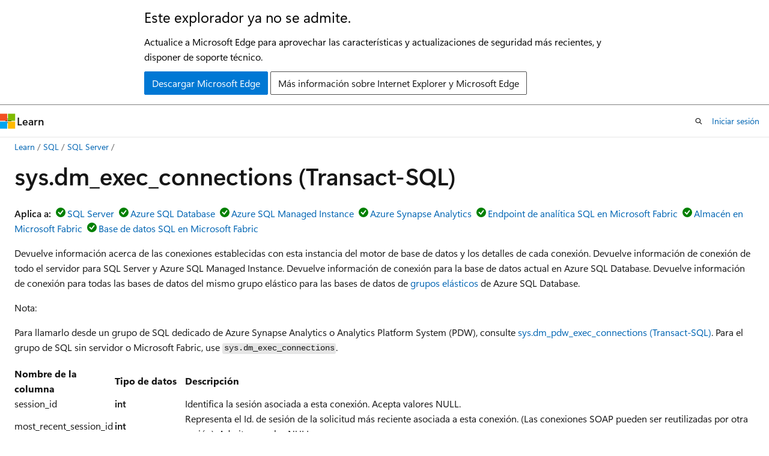

--- FILE ---
content_type: image/svg+xml
request_url: https://learn.microsoft.com/es-es/sql/relational-databases/system-dynamic-management-views/media/join-dm-exec-connections-1.svg?view=sql-server-ver16
body_size: 24602
content:
<?xml version="1.0" encoding="utf-8"?>
<!-- Generator: Adobe Illustrator 26.3.1, SVG Export Plug-In . SVG Version: 6.00 Build 0)  -->
<svg version="1.1" xmlns="http://www.w3.org/2000/svg" xmlns:xlink="http://www.w3.org/1999/xlink" x="0px" y="0px"
	 viewBox="0 0 532.4 382.8" enable-background="new 0 0 532.4 382.8" xml:space="preserve">
<symbol  id="PIPELINE" viewBox="-32 -12.266 64 24.531">
	<linearGradient id="SVGID_1_" gradientUnits="userSpaceOnUse" x1="0" y1="-12.2655" x2="1.502093e-15" y2="12.2655">
		<stop  offset="0" style="stop-color:#1B89B2"/>
		<stop  offset="1" style="stop-color:#51C8E8"/>
	</linearGradient>
	<path fill="url(#SVGID_1_)" d="M26.096,12.266h-51.448v0h0C-29.08,12.265-32,6.878-32,0s2.92-12.265,6.648-12.265h0v0h51.448
		C29.356-12.266,32-6.363,32,0S29.356,12.266,26.096,12.266z"/>
	<g>
		
			<linearGradient id="SVGID_00000005979354667316893900000006829055826545754241_" gradientUnits="userSpaceOnUse" x1="-31.461" y1="-6.1136" x2="-19.2338" y2="6.1136">
			<stop  offset="0" style="stop-color:#B3B4B4"/>
			<stop  offset="1" style="stop-color:#4F4F4F"/>
		</linearGradient>
		<ellipse fill="url(#SVGID_00000005979354667316893900000006829055826545754241_)" cx="-25.347" cy="0" rx="5.575" ry="10.879"/>
	</g>
</symbol>
<g id="Shapes">
	<rect fill="#FFFFFF" width="532.4" height="382.8"/>
	<g id="Wrench_tool_x28_s_x29_">
	</g>
	<g id="user2">
	</g>
	<g id="user2_1_">
	</g>
	<g id="user2_4_">
	</g>
	<g id="user2_3_">
	</g>
	<g id="user2_2_">
	</g>
	<g id="Internet_2">
	</g>
	<g id="Enterprise">
	</g>
	<g id="Tunnel__x28_stackable_x29_">
	</g>
	<g id="New_Symbol">
	</g>
	<g id="New_Symbol_1">
	</g>
	<g id="Files">
	</g>
	<g id="BlobBlock">
	</g>
	<g id="E_x5F_Enterprise">
	</g>
	<g id="E_x5F_AD_FS">
	</g>
	<g id="C_x5F_Azure_Active_Directory">
	</g>
	<g>
		<g opacity="0.3">
			<rect x="308.767" y="163.8" fill="#212121" width="198" height="57.2"/>
			<rect x="308.767" y="163.8" opacity="0.35" fill="#212121" width="198" height="57.2"/>
		</g>
		<g>
			<rect x="307.767" y="162.8" fill="#FFFFFF" width="198" height="57.2"/>
			<rect x="307.767" y="162.8" opacity="0.35" fill="#1B93EB" width="198" height="57.2"/>
		</g>
	</g>
	<g>
		<g opacity="0.3">
			<rect x="308.767" y="221" fill="#212121" width="198" height="39.6"/>
			<rect x="308.767" y="221" opacity="0.15" fill="#212121" width="198" height="39.6"/>
		</g>
		<g>
			<rect x="307.767" y="220" fill="#FFFFFF" width="198" height="39.6"/>
			<rect x="307.767" y="220" opacity="0.15" fill="#1B93EB" width="198" height="39.6"/>
		</g>
	</g>
	<g>
		<g opacity="0.3">
			<rect x="5.167" y="5.4" fill="#212121" width="198" height="57.2"/>
			<rect x="5.167" y="5.4" opacity="0.35" fill="#212121" width="198" height="57.2"/>
		</g>
		<g>
			<rect x="4.167" y="4.4" fill="#FFFFFF" width="198" height="57.2"/>
			<rect x="4.167" y="4.4" opacity="0.35" fill="#1B93EB" width="198" height="57.2"/>
		</g>
	</g>
	<g>
		<g opacity="0.3">
			<rect x="5.167" y="62.6" fill="#212121" width="198" height="39.6"/>
			<rect x="5.167" y="62.6" opacity="0.15" fill="#212121" width="198" height="39.6"/>
		</g>
		<g>
			<rect x="4.167" y="61.6" fill="#FFFFFF" width="198" height="39.6"/>
			<rect x="4.167" y="61.6" opacity="0.15" fill="#1B93EB" width="198" height="39.6"/>
		</g>
	</g>
	<g>
		<g opacity="0.3">
			<rect x="308.767" y="5.4" fill="#212121" width="198" height="57.2"/>
			<rect x="308.767" y="5.4" opacity="0.35" fill="#212121" width="198" height="57.2"/>
		</g>
		<g>
			<rect x="307.767" y="4.4" fill="#FFFFFF" width="198" height="57.2"/>
			<rect x="307.767" y="4.4" opacity="0.35" fill="#1B93EB" width="198" height="57.2"/>
		</g>
	</g>
	<g>
		<g opacity="0.3">
			<rect x="308.767" y="62.6" fill="#212121" width="198" height="39.6"/>
			<rect x="308.767" y="62.6" opacity="0.15" fill="#212121" width="198" height="39.6"/>
		</g>
		<g>
			<rect x="307.767" y="61.6" fill="#FFFFFF" width="198" height="39.6"/>
			<rect x="307.767" y="61.6" opacity="0.15" fill="#1B93EB" width="198" height="39.6"/>
		</g>
	</g>
	<g>
		<g opacity="0.3">
			<rect x="308.767" y="102.2" fill="#212121" width="198" height="39.6"/>
			<rect x="308.767" y="102.2" opacity="0.15" fill="#212121" width="198" height="39.6"/>
		</g>
		<g>
			<rect x="307.767" y="101.2" fill="#FFFFFF" width="198" height="39.6"/>
			<rect x="307.767" y="101.2" opacity="0.15" fill="#1B93EB" width="198" height="39.6"/>
		</g>
	</g>
	<g>
		<line fill="none" stroke="#005CA1" x1="202.167" y1="81.6" x2="307.767" y2="81.6"/>
		<line fill="none" stroke="#005CA1" x1="210.967" y1="76.1" x2="210.967" y2="87.1"/>
		<line fill="none" stroke="#005CA1" x1="298.967" y1="76.1" x2="298.967" y2="87.1"/>
	</g>
	<line fill="none" stroke="#A3A3A3" stroke-width="0.75" stroke-miterlimit="10" x1="307.767" y1="101.2" x2="505.767" y2="101.2"/>
	<g>
		<polyline fill="none" stroke="#005CA1" points="203.5,240.16 221.333,240.16 221.333,82.025 		"/>
		<line fill="none" stroke="#005CA1" x1="211.123" y1="234.66" x2="211.123" y2="245.66"/>
		<polygon fill="#005CA1" points="203.057,236.353 203.057,243.966 209.351,240.053 		"/>
	</g>
	<polyline fill="none" stroke="#005CA1" points="505.767,240.16 523.6,240.16 523.6,121 505.767,121 	"/>
	<line fill="none" stroke="#005CA1" x1="513.39" y1="234.66" x2="513.39" y2="245.66"/>
	<line fill="none" stroke="#005CA1" x1="513.39" y1="115.037" x2="513.39" y2="126.037"/>
	<g>
		<g opacity="0.3">
			<rect x="5.167" y="163.8" fill="#212121" width="198" height="57.2"/>
			<rect x="5.167" y="163.8" opacity="0.35" fill="#212121" width="198" height="57.2"/>
		</g>
		<g>
			<rect x="4.167" y="162.8" fill="#FFFFFF" width="198" height="57.2"/>
			<rect x="4.167" y="162.8" opacity="0.35" fill="#1B93EB" width="198" height="57.2"/>
		</g>
	</g>
	<g>
		<g opacity="0.3">
			<rect x="5.167" y="221" fill="#212121" width="198" height="39.6"/>
			<rect x="5.167" y="221" opacity="0.15" fill="#212121" width="198" height="39.6"/>
		</g>
		<g>
			<rect x="4.167" y="220" fill="#FFFFFF" width="198" height="39.6"/>
			<rect x="4.167" y="220" opacity="0.15" fill="#1B93EB" width="198" height="39.6"/>
		</g>
	</g>
	<g>
		<g opacity="0.3">
			<rect x="5.167" y="260.6" fill="#212121" width="198" height="39.6"/>
			<rect x="5.167" y="260.6" opacity="0.15" fill="#212121" width="198" height="39.6"/>
		</g>
		<g>
			<rect x="4.167" y="259.6" fill="#FFFFFF" width="198" height="39.6"/>
			<rect x="4.167" y="259.6" opacity="0.15" fill="#1B93EB" width="198" height="39.6"/>
		</g>
	</g>
	<line fill="none" stroke="#A3A3A3" stroke-width="0.75" stroke-miterlimit="10" x1="4.167" y1="259.6" x2="202.167" y2="259.6"/>
	<g>
		<g opacity="0.3">
			<rect x="5.167" y="300.2" fill="#212121" width="198" height="39.6"/>
			<rect x="5.167" y="300.2" opacity="0.15" fill="#212121" width="198" height="39.6"/>
		</g>
		<g>
			<rect x="4.167" y="299.2" fill="#FFFFFF" width="198" height="39.6"/>
			<rect x="4.167" y="299.2" opacity="0.15" fill="#1B93EB" width="198" height="39.6"/>
		</g>
	</g>
	
		<line fill="none" stroke="#A3A3A3" stroke-width="0.75" stroke-miterlimit="10" x1="4.167" y1="299.929" x2="202.167" y2="299.929"/>
	<g>
		<g opacity="0.3">
			<rect x="5.167" y="339.8" fill="#212121" width="198" height="39.6"/>
			<rect x="5.167" y="339.8" opacity="0.15" fill="#212121" width="198" height="39.6"/>
		</g>
		<g>
			<rect x="4.167" y="338.8" fill="#FFFFFF" width="198" height="39.6"/>
			<rect x="4.167" y="338.8" opacity="0.15" fill="#1B93EB" width="198" height="39.6"/>
		</g>
	</g>
	
		<line fill="none" stroke="#A3A3A3" stroke-width="0.75" stroke-miterlimit="10" x1="4.167" y1="339.529" x2="202.167" y2="339.529"/>
</g>
<g id="Text">
	<g>
		<rect x="316.566" y="187.023" fill="none" width="180.4" height="17.6"/>
		<path d="M351.294,196.683l-0.041-1.025c-0.146,0.178-0.296,0.339-0.451,0.485c-0.154,0.146-0.321,0.27-0.499,0.372
			s-0.368,0.183-0.57,0.239c-0.203,0.058-0.428,0.086-0.674,0.086c-0.41,0-0.774-0.082-1.094-0.246
			c-0.318-0.164-0.587-0.397-0.803-0.701c-0.217-0.303-0.382-0.671-0.496-1.104c-0.113-0.434-0.171-0.916-0.171-1.449
			c0-0.639,0.09-1.19,0.271-1.658c0.18-0.467,0.43-0.854,0.748-1.162c0.319-0.308,0.697-0.535,1.135-0.684
			c0.438-0.147,0.914-0.222,1.429-0.222c0.174,0,0.348,0.011,0.523,0.034c0.175,0.022,0.331,0.052,0.468,0.089v-2.714h1.668v9.659
			H351.294z M348.245,193.265c0,0.383,0.026,0.71,0.079,0.98c0.052,0.271,0.13,0.493,0.232,0.667c0.103,0.173,0.229,0.3,0.379,0.379
			c0.15,0.08,0.321,0.12,0.513,0.12c0.283,0,0.552-0.114,0.807-0.342c0.256-0.229,0.526-0.54,0.813-0.937v-3.035
			c-0.132-0.051-0.295-0.092-0.488-0.123c-0.194-0.032-0.389-0.048-0.585-0.048c-0.269,0-0.51,0.055-0.725,0.164
			c-0.214,0.109-0.397,0.264-0.55,0.465c-0.153,0.2-0.271,0.445-0.353,0.734C348.286,192.58,348.245,192.905,348.245,193.265z"/>
		<path d="M359.791,196.683v-4.73c0-0.174-0.005-0.325-0.014-0.455c-0.01-0.13-0.027-0.238-0.055-0.324
			c-0.027-0.087-0.067-0.151-0.12-0.195c-0.052-0.043-0.124-0.064-0.215-0.064c-0.142,0-0.28,0.096-0.417,0.287
			s-0.292,0.517-0.465,0.978v4.505h-1.429v-4.73c0-0.174-0.005-0.325-0.014-0.455c-0.01-0.13-0.027-0.238-0.055-0.324
			c-0.027-0.087-0.068-0.151-0.123-0.195c-0.055-0.043-0.128-0.064-0.219-0.064c-0.119,0-0.251,0.096-0.396,0.287
			c-0.146,0.191-0.308,0.517-0.485,0.978v4.505h-1.442v-6.945h1.237l0.027,1.012c0.1-0.205,0.2-0.381,0.301-0.526
			c0.1-0.146,0.207-0.266,0.321-0.359c0.113-0.093,0.235-0.16,0.365-0.201s0.277-0.062,0.441-0.062c0.387,0,0.683,0.102,0.885,0.304
			c0.203,0.203,0.318,0.484,0.346,0.845c0.109-0.205,0.218-0.381,0.324-0.526c0.107-0.146,0.219-0.266,0.335-0.359
			c0.116-0.093,0.242-0.16,0.376-0.201c0.135-0.041,0.284-0.062,0.448-0.062c0.506,0,0.879,0.177,1.121,0.529
			c0.241,0.354,0.362,0.876,0.362,1.569v4.983H359.791z"/>
		<path d="M362.015,199.486v-1.319h7.697v1.319H362.015z"/>
		<path d="M376.584,192.677c0,0.113-0.003,0.262-0.01,0.444c-0.007,0.182-0.018,0.353-0.031,0.513h-4.566
			c0,0.305,0.047,0.574,0.141,0.807c0.093,0.232,0.226,0.427,0.396,0.584s0.376,0.277,0.615,0.359s0.505,0.123,0.796,0.123
			c0.338,0,0.698-0.026,1.084-0.079c0.385-0.052,0.785-0.138,1.199-0.256v1.326c-0.178,0.05-0.371,0.096-0.581,0.137
			c-0.209,0.041-0.424,0.077-0.643,0.109c-0.219,0.031-0.439,0.056-0.663,0.071c-0.223,0.017-0.439,0.024-0.649,0.024
			c-0.528,0-1.002-0.075-1.422-0.226c-0.419-0.15-0.774-0.373-1.066-0.667c-0.291-0.294-0.515-0.657-0.67-1.09
			c-0.154-0.434-0.232-0.935-0.232-1.504c0-0.565,0.078-1.079,0.232-1.542c0.155-0.462,0.374-0.858,0.656-1.189
			c0.283-0.33,0.626-0.585,1.029-0.766c0.403-0.18,0.854-0.27,1.35-0.27c0.492,0,0.928,0.076,1.306,0.229
			c0.379,0.153,0.695,0.366,0.95,0.64c0.256,0.273,0.449,0.599,0.581,0.978C376.519,191.811,376.584,192.226,376.584,192.677z
			 M374.889,192.438c0.005-0.273-0.029-0.512-0.103-0.715c-0.072-0.202-0.172-0.37-0.297-0.502c-0.126-0.133-0.271-0.23-0.438-0.294
			c-0.167-0.064-0.346-0.096-0.537-0.096c-0.419,0-0.763,0.14-1.032,0.42c-0.269,0.28-0.428,0.676-0.479,1.187H374.889z"/>
		<path d="M382.682,196.683l-1.586-2.338l-1.593,2.338h-2.017l2.604-3.5l-2.468-3.445h2.03l1.559,2.283l1.538-2.283h1.873
			l-2.393,3.432l2.522,3.514H382.682z"/>
		<path d="M391.637,192.677c0,0.113-0.003,0.262-0.01,0.444c-0.007,0.182-0.018,0.353-0.031,0.513h-4.566
			c0,0.305,0.047,0.574,0.141,0.807c0.093,0.232,0.226,0.427,0.396,0.584s0.376,0.277,0.615,0.359s0.505,0.123,0.796,0.123
			c0.338,0,0.698-0.026,1.084-0.079c0.385-0.052,0.785-0.138,1.199-0.256v1.326c-0.178,0.05-0.371,0.096-0.581,0.137
			c-0.209,0.041-0.424,0.077-0.643,0.109c-0.219,0.031-0.439,0.056-0.663,0.071c-0.223,0.017-0.439,0.024-0.649,0.024
			c-0.528,0-1.002-0.075-1.422-0.226c-0.419-0.15-0.774-0.373-1.066-0.667c-0.291-0.294-0.515-0.657-0.67-1.09
			c-0.154-0.434-0.232-0.935-0.232-1.504c0-0.565,0.078-1.079,0.232-1.542c0.155-0.462,0.374-0.858,0.656-1.189
			c0.283-0.33,0.626-0.585,1.029-0.766c0.403-0.18,0.854-0.27,1.35-0.27c0.492,0,0.928,0.076,1.306,0.229
			c0.379,0.153,0.695,0.366,0.95,0.64c0.256,0.273,0.449,0.599,0.581,0.978C391.571,191.811,391.637,192.226,391.637,192.677z
			 M389.941,192.438c0.005-0.273-0.029-0.512-0.103-0.715c-0.072-0.202-0.172-0.37-0.297-0.502c-0.126-0.133-0.271-0.23-0.438-0.294
			c-0.167-0.064-0.346-0.096-0.537-0.096c-0.419,0-0.763,0.14-1.032,0.42c-0.269,0.28-0.428,0.676-0.479,1.187H389.941z"/>
		<path d="M398.728,196.416c-0.328,0.132-0.668,0.229-1.019,0.294c-0.352,0.063-0.718,0.096-1.101,0.096
			c-0.552,0-1.046-0.075-1.483-0.226s-0.81-0.374-1.114-0.67c-0.306-0.297-0.539-0.663-0.701-1.101
			c-0.161-0.438-0.242-0.943-0.242-1.518c0-0.557,0.088-1.06,0.263-1.511c0.176-0.451,0.423-0.837,0.742-1.155
			c0.318-0.319,0.703-0.565,1.151-0.738c0.449-0.174,0.949-0.26,1.501-0.26c0.451,0,0.83,0.023,1.138,0.071s0.585,0.108,0.831,0.182
			v1.62c-0.283-0.142-0.589-0.251-0.92-0.328c-0.33-0.078-0.644-0.116-0.939-0.116c-0.311,0-0.588,0.052-0.834,0.157
			c-0.246,0.104-0.454,0.25-0.622,0.438c-0.169,0.187-0.298,0.413-0.387,0.68s-0.133,0.56-0.133,0.879
			c0,0.332,0.048,0.631,0.144,0.896c0.096,0.264,0.231,0.488,0.406,0.673c0.176,0.185,0.387,0.326,0.633,0.424
			c0.246,0.099,0.52,0.147,0.82,0.147c0.146,0,0.3-0.011,0.461-0.031c0.162-0.021,0.324-0.05,0.485-0.089
			c0.162-0.038,0.321-0.083,0.479-0.133c0.157-0.051,0.305-0.105,0.441-0.164V196.416z"/>
		<path d="M399.849,199.486v-1.319h7.697v1.319H399.849z"/>
		<path d="M414.271,194.639c0,0.396-0.088,0.734-0.263,1.015c-0.176,0.28-0.408,0.509-0.697,0.684
			c-0.29,0.176-0.618,0.304-0.984,0.383c-0.367,0.08-0.742,0.12-1.125,0.12c-0.51,0-0.971-0.024-1.381-0.072
			s-0.797-0.117-1.162-0.208v-1.504c0.429,0.178,0.855,0.307,1.282,0.386c0.426,0.08,0.828,0.12,1.206,0.12
			c0.438,0,0.765-0.069,0.981-0.209c0.216-0.139,0.324-0.32,0.324-0.543c0-0.105-0.022-0.201-0.068-0.287
			c-0.045-0.087-0.131-0.17-0.256-0.25c-0.126-0.079-0.302-0.161-0.53-0.246c-0.228-0.084-0.526-0.179-0.896-0.283
			c-0.342-0.096-0.642-0.204-0.898-0.325c-0.258-0.12-0.471-0.263-0.64-0.427c-0.168-0.164-0.295-0.354-0.379-0.571
			c-0.085-0.216-0.127-0.471-0.127-0.762c0-0.283,0.064-0.55,0.191-0.8c0.128-0.251,0.318-0.471,0.571-0.66
			c0.253-0.188,0.568-0.338,0.946-0.447c0.379-0.109,0.82-0.164,1.326-0.164c0.438,0,0.825,0.022,1.162,0.068
			c0.338,0.045,0.636,0.096,0.896,0.15v1.36c-0.396-0.128-0.769-0.218-1.117-0.271c-0.349-0.052-0.694-0.078-1.036-0.078
			s-0.616,0.062-0.823,0.185c-0.208,0.123-0.312,0.294-0.312,0.513c0,0.104,0.021,0.198,0.062,0.28s0.122,0.161,0.243,0.239
			c0.12,0.077,0.289,0.158,0.506,0.242c0.216,0.085,0.502,0.177,0.857,0.277c0.401,0.113,0.738,0.235,1.012,0.365
			s0.493,0.277,0.66,0.441c0.166,0.164,0.286,0.351,0.358,0.561C414.235,194.13,414.271,194.37,414.271,194.639z"/>
		<path d="M422.03,192.677c0,0.113-0.004,0.262-0.011,0.444c-0.007,0.182-0.017,0.353-0.03,0.513h-4.566
			c0,0.305,0.047,0.574,0.14,0.807c0.094,0.232,0.226,0.427,0.396,0.584s0.376,0.277,0.615,0.359s0.505,0.123,0.797,0.123
			c0.337,0,0.698-0.026,1.083-0.079c0.386-0.052,0.785-0.138,1.2-0.256v1.326c-0.178,0.05-0.372,0.096-0.581,0.137
			c-0.21,0.041-0.424,0.077-0.643,0.109c-0.219,0.031-0.44,0.056-0.663,0.071c-0.224,0.017-0.44,0.024-0.649,0.024
			c-0.529,0-1.003-0.075-1.422-0.226c-0.42-0.15-0.775-0.373-1.066-0.667c-0.292-0.294-0.516-0.657-0.67-1.09
			c-0.155-0.434-0.232-0.935-0.232-1.504c0-0.565,0.077-1.079,0.232-1.542c0.154-0.462,0.373-0.858,0.656-1.189
			c0.282-0.33,0.625-0.585,1.028-0.766c0.403-0.18,0.854-0.27,1.351-0.27c0.492,0,0.927,0.076,1.306,0.229
			c0.378,0.153,0.694,0.366,0.95,0.64c0.255,0.273,0.448,0.599,0.581,0.978C421.964,191.811,422.03,192.226,422.03,192.677z
			 M420.335,192.438c0.004-0.273-0.03-0.512-0.103-0.715c-0.073-0.202-0.172-0.37-0.298-0.502c-0.125-0.133-0.271-0.23-0.438-0.294
			c-0.166-0.064-0.345-0.096-0.536-0.096c-0.42,0-0.764,0.14-1.032,0.42c-0.27,0.28-0.429,0.676-0.479,1.187H420.335z"/>
		<path d="M429.175,194.639c0,0.396-0.088,0.734-0.263,1.015c-0.176,0.28-0.408,0.509-0.697,0.684
			c-0.29,0.176-0.618,0.304-0.984,0.383c-0.367,0.08-0.742,0.12-1.125,0.12c-0.51,0-0.971-0.024-1.381-0.072
			s-0.797-0.117-1.162-0.208v-1.504c0.429,0.178,0.855,0.307,1.282,0.386c0.426,0.08,0.828,0.12,1.206,0.12
			c0.438,0,0.765-0.069,0.981-0.209c0.216-0.139,0.324-0.32,0.324-0.543c0-0.105-0.022-0.201-0.068-0.287
			c-0.045-0.087-0.131-0.17-0.256-0.25c-0.126-0.079-0.302-0.161-0.53-0.246c-0.228-0.084-0.526-0.179-0.896-0.283
			c-0.342-0.096-0.642-0.204-0.898-0.325c-0.258-0.12-0.471-0.263-0.64-0.427c-0.168-0.164-0.295-0.354-0.379-0.571
			c-0.085-0.216-0.127-0.471-0.127-0.762c0-0.283,0.064-0.55,0.191-0.8c0.128-0.251,0.318-0.471,0.571-0.66
			c0.253-0.188,0.568-0.338,0.946-0.447c0.379-0.109,0.82-0.164,1.326-0.164c0.438,0,0.825,0.022,1.162,0.068
			c0.338,0.045,0.636,0.096,0.896,0.15v1.36c-0.396-0.128-0.769-0.218-1.117-0.271c-0.349-0.052-0.694-0.078-1.036-0.078
			s-0.616,0.062-0.823,0.185c-0.208,0.123-0.312,0.294-0.312,0.513c0,0.104,0.021,0.198,0.062,0.28s0.122,0.161,0.243,0.239
			c0.12,0.077,0.289,0.158,0.506,0.242c0.216,0.085,0.502,0.177,0.857,0.277c0.401,0.113,0.738,0.235,1.012,0.365
			s0.493,0.277,0.66,0.441c0.166,0.164,0.286,0.351,0.358,0.561C429.139,194.13,429.175,194.37,429.175,194.639z"/>
		<path d="M436.451,194.639c0,0.396-0.088,0.734-0.264,1.015c-0.175,0.28-0.407,0.509-0.697,0.684
			c-0.289,0.176-0.617,0.304-0.984,0.383c-0.366,0.08-0.741,0.12-1.124,0.12c-0.511,0-0.971-0.024-1.381-0.072
			s-0.798-0.117-1.162-0.208v-1.504c0.428,0.178,0.855,0.307,1.281,0.386c0.427,0.08,0.828,0.12,1.207,0.12
			c0.438,0,0.765-0.069,0.98-0.209c0.217-0.139,0.325-0.32,0.325-0.543c0-0.105-0.023-0.201-0.068-0.287
			c-0.046-0.087-0.131-0.17-0.257-0.25c-0.125-0.079-0.302-0.161-0.529-0.246c-0.229-0.084-0.526-0.179-0.896-0.283
			c-0.342-0.096-0.642-0.204-0.899-0.325c-0.257-0.12-0.471-0.263-0.639-0.427c-0.169-0.164-0.295-0.354-0.38-0.571
			c-0.084-0.216-0.126-0.471-0.126-0.762c0-0.283,0.063-0.55,0.191-0.8c0.127-0.251,0.317-0.471,0.57-0.66
			c0.253-0.188,0.568-0.338,0.947-0.447c0.378-0.109,0.82-0.164,1.326-0.164c0.438,0,0.824,0.022,1.162,0.068
			c0.337,0.045,0.636,0.096,0.896,0.15v1.36c-0.396-0.128-0.77-0.218-1.118-0.271c-0.349-0.052-0.693-0.078-1.035-0.078
			s-0.616,0.062-0.824,0.185c-0.207,0.123-0.311,0.294-0.311,0.513c0,0.104,0.021,0.198,0.062,0.28s0.122,0.161,0.242,0.239
			c0.121,0.077,0.29,0.158,0.506,0.242c0.217,0.085,0.503,0.177,0.858,0.277c0.4,0.113,0.738,0.235,1.012,0.365
			s0.493,0.277,0.659,0.441c0.167,0.164,0.286,0.351,0.359,0.561C436.414,194.13,436.451,194.37,436.451,194.639z"/>
		<path d="M440.262,191.037H438.3v-1.299h3.671v5.646h2.003v1.299h-5.913v-1.299h2.201V191.037z M442.107,187.837
			c0,0.15-0.027,0.291-0.082,0.424c-0.055,0.132-0.131,0.247-0.229,0.345c-0.098,0.099-0.213,0.176-0.345,0.232
			c-0.133,0.058-0.276,0.086-0.431,0.086c-0.155,0-0.3-0.028-0.435-0.086c-0.134-0.057-0.25-0.134-0.349-0.232
			c-0.098-0.098-0.174-0.213-0.229-0.345c-0.055-0.133-0.082-0.273-0.082-0.424s0.027-0.292,0.082-0.424
			c0.055-0.133,0.131-0.249,0.229-0.349c0.099-0.101,0.215-0.179,0.349-0.236c0.135-0.057,0.279-0.085,0.435-0.085
			c0.154,0,0.298,0.028,0.431,0.085c0.132,0.058,0.247,0.136,0.345,0.236c0.099,0.1,0.175,0.216,0.229,0.349
			C442.08,187.545,442.107,187.687,442.107,187.837z"/>
		<path d="M451.782,193.156c0,0.547-0.077,1.047-0.232,1.5c-0.154,0.454-0.378,0.842-0.67,1.166
			c-0.291,0.323-0.649,0.574-1.073,0.752s-0.906,0.267-1.449,0.267c-0.515,0-0.975-0.075-1.381-0.226
			c-0.405-0.15-0.749-0.375-1.032-0.674c-0.282-0.298-0.499-0.672-0.649-1.121c-0.15-0.448-0.226-0.972-0.226-1.568
			c0-0.552,0.079-1.053,0.236-1.504s0.383-0.837,0.677-1.155c0.294-0.319,0.652-0.566,1.076-0.742
			c0.424-0.175,0.902-0.263,1.436-0.263c0.52,0,0.982,0.076,1.388,0.229c0.406,0.153,0.75,0.38,1.032,0.681
			c0.283,0.301,0.498,0.673,0.646,1.117C451.708,192.058,451.782,192.572,451.782,193.156z M450.046,193.197
			c0-0.721-0.136-1.262-0.406-1.624c-0.271-0.362-0.671-0.543-1.2-0.543c-0.291,0-0.54,0.057-0.745,0.171
			c-0.205,0.113-0.373,0.27-0.506,0.468c-0.132,0.198-0.229,0.43-0.29,0.694c-0.062,0.264-0.093,0.547-0.093,0.848
			c0,0.725,0.146,1.271,0.438,1.637c0.292,0.367,0.69,0.551,1.196,0.551c0.278,0,0.52-0.056,0.725-0.168
			c0.205-0.111,0.372-0.267,0.499-0.465c0.128-0.198,0.224-0.432,0.287-0.7C450.015,193.795,450.046,193.506,450.046,193.197z"/>
		<path d="M457.426,196.683v-4.525c0-0.762-0.282-1.142-0.848-1.142c-0.282,0-0.553,0.113-0.81,0.342
			c-0.258,0.228-0.53,0.537-0.817,0.93v4.396h-1.668v-6.945h1.442l0.041,1.025c0.142-0.178,0.288-0.34,0.441-0.485
			c0.152-0.146,0.317-0.271,0.495-0.373s0.369-0.181,0.574-0.235s0.436-0.082,0.69-0.082c0.355,0,0.666,0.058,0.93,0.174
			c0.265,0.116,0.485,0.28,0.663,0.492s0.312,0.468,0.4,0.766c0.089,0.299,0.133,0.633,0.133,1.002v4.662H457.426z"/>
		<path d="M466.538,194.639c0,0.396-0.088,0.734-0.263,1.015c-0.176,0.28-0.408,0.509-0.697,0.684
			c-0.29,0.176-0.618,0.304-0.984,0.383c-0.367,0.08-0.742,0.12-1.125,0.12c-0.51,0-0.971-0.024-1.381-0.072
			s-0.797-0.117-1.162-0.208v-1.504c0.429,0.178,0.855,0.307,1.282,0.386c0.426,0.08,0.828,0.12,1.206,0.12
			c0.438,0,0.765-0.069,0.981-0.209c0.216-0.139,0.324-0.32,0.324-0.543c0-0.105-0.022-0.201-0.068-0.287
			c-0.045-0.087-0.131-0.17-0.256-0.25c-0.126-0.079-0.302-0.161-0.53-0.246c-0.228-0.084-0.526-0.179-0.896-0.283
			c-0.342-0.096-0.642-0.204-0.898-0.325c-0.258-0.12-0.471-0.263-0.64-0.427c-0.168-0.164-0.295-0.354-0.379-0.571
			c-0.085-0.216-0.127-0.471-0.127-0.762c0-0.283,0.064-0.55,0.191-0.8c0.128-0.251,0.318-0.471,0.571-0.66
			c0.253-0.188,0.568-0.338,0.946-0.447c0.379-0.109,0.82-0.164,1.326-0.164c0.438,0,0.825,0.022,1.162,0.068
			c0.338,0.045,0.636,0.096,0.896,0.15v1.36c-0.396-0.128-0.769-0.218-1.117-0.271c-0.349-0.052-0.694-0.078-1.036-0.078
			s-0.616,0.062-0.823,0.185c-0.208,0.123-0.312,0.294-0.312,0.513c0,0.104,0.021,0.198,0.062,0.28s0.122,0.161,0.243,0.239
			c0.12,0.077,0.289,0.158,0.506,0.242c0.216,0.085,0.502,0.177,0.857,0.277c0.401,0.113,0.738,0.235,1.012,0.365
			s0.493,0.277,0.66,0.441c0.166,0.164,0.286,0.351,0.358,0.561C466.502,194.13,466.538,194.37,466.538,194.639z"/>
	</g>
	<g>
		<rect x="312.167" y="233.423" fill="none" width="189.2" height="22"/>
		<path d="M375.85,241.21c0,0.241-0.041,0.458-0.123,0.649s-0.194,0.361-0.335,0.509c-0.142,0.148-0.306,0.274-0.492,0.38
			c-0.188,0.104-0.387,0.191-0.599,0.26s-0.43,0.118-0.652,0.15c-0.224,0.031-0.442,0.048-0.656,0.048
			c-0.465,0-0.893-0.021-1.282-0.062s-0.771-0.107-1.145-0.198v-1.094c0.4,0.113,0.8,0.2,1.196,0.26
			c0.396,0.059,0.79,0.089,1.183,0.089c0.569,0,0.991-0.078,1.265-0.232c0.273-0.155,0.41-0.376,0.41-0.663
			c0-0.123-0.021-0.233-0.065-0.332c-0.043-0.098-0.122-0.191-0.235-0.28c-0.114-0.089-0.291-0.181-0.53-0.276
			s-0.566-0.205-0.98-0.328c-0.311-0.092-0.596-0.195-0.858-0.312c-0.262-0.116-0.488-0.254-0.68-0.413
			c-0.191-0.16-0.342-0.347-0.451-0.561c-0.109-0.215-0.164-0.468-0.164-0.759c0-0.191,0.044-0.401,0.133-0.629
			c0.089-0.229,0.24-0.44,0.455-0.636c0.214-0.196,0.503-0.359,0.868-0.489c0.364-0.13,0.82-0.194,1.367-0.194
			c0.269,0,0.567,0.015,0.896,0.044c0.328,0.03,0.67,0.081,1.025,0.154v1.06c-0.374-0.092-0.729-0.158-1.063-0.202
			c-0.335-0.043-0.625-0.064-0.871-0.064c-0.297,0-0.546,0.022-0.749,0.068c-0.202,0.045-0.366,0.108-0.492,0.188
			c-0.125,0.08-0.215,0.174-0.27,0.28c-0.055,0.107-0.082,0.223-0.082,0.346s0.023,0.234,0.071,0.335
			c0.048,0.1,0.137,0.197,0.267,0.29c0.13,0.094,0.312,0.188,0.544,0.28c0.232,0.094,0.535,0.195,0.909,0.305
			c0.405,0.118,0.747,0.242,1.025,0.372c0.277,0.13,0.503,0.274,0.677,0.435c0.173,0.159,0.297,0.339,0.372,0.54
			C375.812,240.727,375.85,240.954,375.85,241.21z"/>
		<path d="M383.64,239.289c0,0.168-0.002,0.31-0.007,0.424c-0.004,0.113-0.011,0.221-0.021,0.321h-4.819
			c0,0.701,0.196,1.24,0.588,1.616c0.393,0.376,0.957,0.564,1.695,0.564c0.201,0,0.401-0.008,0.602-0.024
			c0.201-0.016,0.395-0.037,0.581-0.064c0.188-0.027,0.366-0.059,0.537-0.093s0.329-0.071,0.475-0.112v0.978
			c-0.323,0.091-0.689,0.165-1.097,0.222c-0.408,0.058-0.831,0.086-1.269,0.086c-0.588,0-1.094-0.08-1.518-0.239
			c-0.424-0.16-0.771-0.391-1.042-0.694c-0.271-0.303-0.472-0.674-0.602-1.114c-0.13-0.439-0.195-0.938-0.195-1.493
			c0-0.483,0.069-0.94,0.209-1.371c0.139-0.431,0.342-0.809,0.608-1.135c0.267-0.325,0.594-0.584,0.98-0.775
			c0.388-0.191,0.827-0.287,1.319-0.287c0.479,0,0.902,0.075,1.271,0.226s0.681,0.363,0.934,0.639
			c0.253,0.276,0.444,0.611,0.574,1.005C383.575,238.361,383.64,238.801,383.64,239.289z M382.402,239.119
			c0.014-0.306-0.016-0.585-0.089-0.838c-0.072-0.253-0.186-0.471-0.338-0.652c-0.153-0.183-0.343-0.325-0.571-0.428
			c-0.228-0.103-0.492-0.153-0.793-0.153c-0.26,0-0.496,0.05-0.711,0.15c-0.214,0.1-0.398,0.241-0.554,0.424
			c-0.154,0.182-0.28,0.4-0.376,0.656c-0.096,0.255-0.154,0.535-0.178,0.841H382.402z"/>
		<path d="M390.629,241.21c0,0.241-0.041,0.458-0.123,0.649s-0.193,0.361-0.335,0.509c-0.141,0.148-0.305,0.274-0.492,0.38
			c-0.187,0.104-0.386,0.191-0.598,0.26s-0.43,0.118-0.653,0.15c-0.223,0.031-0.441,0.048-0.656,0.048
			c-0.465,0-0.892-0.021-1.281-0.062s-0.771-0.107-1.146-0.198v-1.094c0.401,0.113,0.8,0.2,1.196,0.26
			c0.396,0.059,0.791,0.089,1.183,0.089c0.57,0,0.991-0.078,1.265-0.232c0.273-0.155,0.41-0.376,0.41-0.663
			c0-0.123-0.021-0.233-0.064-0.332c-0.044-0.098-0.122-0.191-0.236-0.28c-0.113-0.089-0.29-0.181-0.529-0.276
			s-0.566-0.205-0.981-0.328c-0.31-0.092-0.596-0.195-0.857-0.312c-0.263-0.116-0.489-0.254-0.681-0.413
			c-0.191-0.16-0.342-0.347-0.451-0.561c-0.109-0.215-0.164-0.468-0.164-0.759c0-0.191,0.045-0.401,0.134-0.629
			c0.089-0.229,0.24-0.44,0.454-0.636c0.215-0.196,0.504-0.359,0.868-0.489c0.365-0.13,0.82-0.194,1.367-0.194
			c0.27,0,0.567,0.015,0.896,0.044c0.328,0.03,0.67,0.081,1.025,0.154v1.06c-0.373-0.092-0.728-0.158-1.062-0.202
			c-0.335-0.043-0.626-0.064-0.872-0.064c-0.296,0-0.546,0.022-0.748,0.068c-0.203,0.045-0.367,0.108-0.492,0.188
			c-0.126,0.08-0.216,0.174-0.271,0.28c-0.055,0.107-0.082,0.223-0.082,0.346s0.024,0.234,0.072,0.335
			c0.048,0.1,0.137,0.197,0.267,0.29c0.13,0.094,0.311,0.188,0.543,0.28c0.232,0.094,0.536,0.195,0.909,0.305
			c0.406,0.118,0.748,0.242,1.025,0.372c0.278,0.13,0.504,0.274,0.677,0.435c0.174,0.159,0.298,0.339,0.373,0.54
			C390.592,240.727,390.629,240.954,390.629,241.21z"/>
		<path d="M397.847,241.21c0,0.241-0.041,0.458-0.123,0.649s-0.194,0.361-0.335,0.509c-0.142,0.148-0.306,0.274-0.492,0.38
			c-0.188,0.104-0.387,0.191-0.599,0.26s-0.43,0.118-0.652,0.15c-0.224,0.031-0.442,0.048-0.656,0.048
			c-0.465,0-0.893-0.021-1.282-0.062s-0.771-0.107-1.145-0.198v-1.094c0.4,0.113,0.8,0.2,1.196,0.26
			c0.396,0.059,0.79,0.089,1.183,0.089c0.569,0,0.991-0.078,1.265-0.232c0.273-0.155,0.41-0.376,0.41-0.663
			c0-0.123-0.021-0.233-0.065-0.332c-0.043-0.098-0.122-0.191-0.235-0.28c-0.114-0.089-0.291-0.181-0.53-0.276
			s-0.566-0.205-0.98-0.328c-0.311-0.092-0.596-0.195-0.858-0.312c-0.262-0.116-0.488-0.254-0.68-0.413
			c-0.191-0.16-0.342-0.347-0.451-0.561c-0.109-0.215-0.164-0.468-0.164-0.759c0-0.191,0.044-0.401,0.133-0.629
			c0.089-0.229,0.24-0.44,0.455-0.636c0.214-0.196,0.503-0.359,0.868-0.489c0.364-0.13,0.82-0.194,1.367-0.194
			c0.269,0,0.567,0.015,0.896,0.044c0.328,0.03,0.67,0.081,1.025,0.154v1.06c-0.374-0.092-0.729-0.158-1.063-0.202
			c-0.335-0.043-0.625-0.064-0.871-0.064c-0.297,0-0.546,0.022-0.749,0.068c-0.202,0.045-0.366,0.108-0.492,0.188
			c-0.125,0.08-0.215,0.174-0.27,0.28c-0.055,0.107-0.082,0.223-0.082,0.346s0.023,0.234,0.071,0.335
			c0.048,0.1,0.137,0.197,0.267,0.29c0.13,0.094,0.312,0.188,0.544,0.28c0.232,0.094,0.535,0.195,0.909,0.305
			c0.405,0.118,0.747,0.242,1.025,0.372c0.277,0.13,0.503,0.274,0.677,0.435c0.173,0.159,0.297,0.339,0.372,0.54
			C397.809,240.727,397.847,240.954,397.847,241.21z"/>
		<path d="M401.98,237.204h-2.03v-0.984h3.233v5.872h2.044v0.991h-5.503v-0.991h2.256V237.204z M402.397,233.342
			c0.133,0,0.256,0.023,0.369,0.071c0.114,0.048,0.213,0.115,0.298,0.202c0.084,0.086,0.15,0.186,0.198,0.297
			c0.048,0.112,0.071,0.233,0.071,0.366c0,0.127-0.023,0.248-0.071,0.362c-0.048,0.113-0.114,0.214-0.198,0.301
			c-0.085,0.086-0.184,0.153-0.298,0.201c-0.113,0.048-0.236,0.072-0.369,0.072c-0.132,0-0.255-0.024-0.369-0.072
			c-0.113-0.048-0.213-0.115-0.297-0.201c-0.085-0.087-0.15-0.188-0.198-0.301c-0.048-0.114-0.072-0.235-0.072-0.362
			c0-0.133,0.024-0.254,0.072-0.366c0.048-0.111,0.113-0.211,0.198-0.297c0.084-0.087,0.184-0.154,0.297-0.202
			C402.143,233.366,402.266,233.342,402.397,233.342z"/>
		<path d="M413.01,239.597c0,0.533-0.075,1.021-0.226,1.466s-0.367,0.825-0.649,1.142c-0.283,0.317-0.627,0.563-1.032,0.738
			c-0.406,0.176-0.866,0.264-1.381,0.264c-0.492,0-0.934-0.076-1.323-0.229c-0.39-0.152-0.72-0.377-0.991-0.673
			c-0.271-0.297-0.479-0.663-0.622-1.101s-0.215-0.941-0.215-1.511c0-0.533,0.075-1.02,0.226-1.46
			c0.15-0.439,0.366-0.817,0.649-1.135c0.282-0.316,0.626-0.562,1.032-0.738c0.405-0.175,0.865-0.263,1.381-0.263
			c0.492,0,0.933,0.076,1.322,0.229c0.39,0.153,0.721,0.376,0.991,0.67c0.271,0.294,0.479,0.66,0.622,1.098
			S413.01,239.032,413.01,239.597z M411.793,239.652c0-0.424-0.047-0.794-0.141-1.111c-0.093-0.316-0.227-0.581-0.399-0.793
			c-0.174-0.212-0.384-0.371-0.633-0.479c-0.248-0.106-0.525-0.16-0.83-0.16c-0.355,0-0.66,0.069-0.913,0.208
			c-0.253,0.14-0.46,0.325-0.622,0.558c-0.161,0.232-0.28,0.502-0.355,0.81s-0.112,0.63-0.112,0.968c0,0.424,0.047,0.795,0.14,1.114
			c0.094,0.318,0.227,0.584,0.4,0.796c0.173,0.212,0.383,0.372,0.629,0.479c0.246,0.107,0.523,0.161,0.834,0.161
			c0.355,0,0.659-0.069,0.912-0.209c0.253-0.139,0.461-0.324,0.622-0.557c0.162-0.232,0.28-0.503,0.355-0.811
			S411.793,239.994,411.793,239.652z"/>
		<path d="M414.775,236.22h1.06l0.048,1.107c0.201-0.237,0.395-0.435,0.581-0.592c0.188-0.157,0.37-0.283,0.551-0.379
			c0.18-0.096,0.363-0.163,0.55-0.202c0.188-0.038,0.381-0.058,0.581-0.058c0.707,0,1.241,0.208,1.604,0.625
			s0.543,1.045,0.543,1.884v4.478h-1.189v-4.382c0-0.538-0.1-0.936-0.301-1.193c-0.2-0.257-0.499-0.386-0.896-0.386
			c-0.146,0-0.288,0.021-0.427,0.064c-0.14,0.044-0.284,0.119-0.435,0.226c-0.15,0.107-0.313,0.252-0.488,0.435
			c-0.176,0.182-0.373,0.41-0.592,0.684v4.553h-1.189V236.22z"/>
		<path d="M429.217,245.886h-7.697v-0.984h7.697V245.886z"/>
		<path d="M432.546,237.204h-2.03v-0.984h3.233v5.872h2.044v0.991h-5.503v-0.991h2.256V237.204z M432.963,233.342
			c0.132,0,0.255,0.023,0.369,0.071c0.113,0.048,0.213,0.115,0.297,0.202c0.085,0.086,0.15,0.186,0.198,0.297
			c0.048,0.112,0.072,0.233,0.072,0.366c0,0.127-0.024,0.248-0.072,0.362c-0.048,0.113-0.113,0.214-0.198,0.301
			c-0.084,0.086-0.184,0.153-0.297,0.201c-0.114,0.048-0.237,0.072-0.369,0.072c-0.133,0-0.256-0.024-0.369-0.072
			c-0.114-0.048-0.213-0.115-0.298-0.201c-0.084-0.087-0.15-0.188-0.198-0.301c-0.048-0.114-0.071-0.235-0.071-0.362
			c0-0.133,0.023-0.254,0.071-0.366c0.048-0.111,0.114-0.211,0.198-0.297c0.085-0.087,0.184-0.154,0.298-0.202
			C432.707,233.366,432.83,233.342,432.963,233.342z"/>
		<path d="M437.26,239.795c0-0.584,0.079-1.102,0.239-1.556c0.159-0.453,0.386-0.836,0.68-1.148c0.294-0.312,0.647-0.549,1.06-0.711
			c0.413-0.161,0.872-0.242,1.378-0.242c0.219,0,0.434,0.014,0.646,0.041s0.421,0.07,0.626,0.13v-2.885h1.196v9.659h-1.066
			l-0.041-1.299c-0.333,0.482-0.693,0.841-1.08,1.073c-0.388,0.232-0.807,0.349-1.258,0.349c-0.393,0-0.737-0.082-1.036-0.246
			c-0.298-0.164-0.547-0.396-0.745-0.694c-0.198-0.298-0.348-0.657-0.447-1.076C437.31,240.77,437.26,240.305,437.26,239.795z
			 M438.477,239.72c0,0.829,0.122,1.448,0.365,1.855c0.244,0.408,0.589,0.612,1.036,0.612c0.301,0,0.618-0.135,0.953-0.403
			c0.335-0.27,0.688-0.668,1.057-1.196v-3.186c-0.196-0.092-0.413-0.161-0.649-0.209c-0.237-0.048-0.472-0.071-0.704-0.071
			c-0.647,0-1.152,0.209-1.515,0.629C438.657,238.17,438.477,238.827,438.477,239.72z"/>
	</g>
	<g>
		<rect x="13.98" y="28.4" fill="none" width="178.373" height="13.4"/>
		<path d="M28.909,38.06l-0.041-1.025c-0.146,0.178-0.296,0.339-0.451,0.485s-0.321,0.27-0.499,0.373s-0.368,0.182-0.571,0.239
			s-0.427,0.085-0.673,0.085c-0.41,0-0.775-0.082-1.094-0.246s-0.587-0.397-0.803-0.701s-0.382-0.671-0.496-1.104
			s-0.171-0.916-0.171-1.449c0-0.638,0.09-1.19,0.27-1.658s0.43-0.854,0.749-1.162c0.319-0.308,0.697-0.536,1.135-0.684
			s0.914-0.222,1.429-0.222c0.173,0,0.348,0.011,0.523,0.034s0.332,0.052,0.468,0.089v-2.714h1.668v9.659H28.909z M25.86,34.642
			c0,0.383,0.026,0.71,0.079,0.981s0.13,0.493,0.232,0.667s0.229,0.3,0.379,0.379s0.321,0.12,0.513,0.12
			c0.283,0,0.551-0.114,0.807-0.342s0.526-0.54,0.813-0.937v-3.035c-0.132-0.05-0.295-0.091-0.489-0.123s-0.389-0.048-0.584-0.048
			c-0.269,0-0.51,0.055-0.725,0.164s-0.397,0.264-0.55,0.465s-0.27,0.445-0.352,0.735S25.86,34.282,25.86,34.642z"/>
		<path d="M37.405,38.06v-4.73c0-0.173-0.004-0.325-0.014-0.455s-0.027-0.238-0.055-0.325s-0.067-0.151-0.12-0.195
			s-0.124-0.065-0.215-0.065c-0.141,0-0.28,0.096-0.417,0.287s-0.292,0.517-0.465,0.978v4.505h-1.429v-4.73
			c0-0.173-0.004-0.325-0.014-0.455s-0.027-0.238-0.055-0.325s-0.068-0.151-0.123-0.195s-0.127-0.065-0.219-0.065
			c-0.119,0-0.25,0.096-0.396,0.287s-0.308,0.517-0.485,0.978v4.505h-1.442v-6.945h1.237l0.027,1.012
			c0.1-0.205,0.201-0.38,0.301-0.526s0.208-0.266,0.321-0.359s0.236-0.161,0.366-0.202s0.277-0.062,0.441-0.062
			c0.387,0,0.683,0.102,0.885,0.304s0.318,0.484,0.345,0.844c0.109-0.205,0.218-0.38,0.325-0.526s0.219-0.266,0.335-0.359
			s0.242-0.161,0.376-0.202s0.284-0.062,0.448-0.062c0.506,0,0.879,0.177,1.121,0.53s0.362,0.876,0.362,1.569v4.983H37.405z"/>
		<path d="M39.629,40.863v-1.319h7.697v1.319H39.629z"/>
		<path d="M54.635,34.464c0,0.638-0.09,1.189-0.27,1.654s-0.431,0.851-0.752,1.159s-0.701,0.536-1.138,0.684
			s-0.914,0.222-1.429,0.222c-0.506,0-0.977-0.038-1.412-0.113s-0.851-0.177-1.248-0.304v-9.365h1.668v2.27l-0.068,1.367
			c0.25-0.324,0.543-0.583,0.878-0.779s0.737-0.294,1.207-0.294c0.41,0,0.775,0.082,1.094,0.246s0.587,0.397,0.803,0.701
			c0.216,0.303,0.382,0.67,0.496,1.101S54.635,33.927,54.635,34.464z M52.885,34.533c0-0.383-0.027-0.708-0.082-0.978
			s-0.133-0.49-0.236-0.663s-0.228-0.3-0.376-0.379s-0.318-0.12-0.509-0.12c-0.283,0-0.553,0.114-0.81,0.342s-0.53,0.538-0.817,0.93
			V36.7c0.132,0.05,0.295,0.091,0.489,0.123s0.391,0.048,0.591,0.048c0.264,0,0.505-0.055,0.721-0.164s0.401-0.264,0.554-0.465
			s0.27-0.445,0.352-0.735S52.885,34.892,52.885,34.533z"/>
		<path d="M60.474,33.815c0.009-0.26-0.003-0.481-0.038-0.663s-0.089-0.333-0.164-0.451s-0.167-0.205-0.277-0.26
			s-0.235-0.082-0.376-0.082c-0.246,0-0.5,0.102-0.762,0.304s-0.55,0.537-0.865,1.001v4.396h-1.709v-6.945h1.511l0.062,1.012
			c0.114-0.178,0.243-0.337,0.386-0.479s0.303-0.263,0.479-0.366s0.37-0.181,0.584-0.236s0.449-0.082,0.704-0.082
			c0.351,0,0.662,0.061,0.933,0.181s0.499,0.3,0.684,0.537s0.321,0.534,0.41,0.892s0.126,0.771,0.113,1.241H60.474z"/>
		<path d="M70.018,34.533c0,0.547-0.078,1.047-0.232,1.5s-0.378,0.842-0.67,1.166s-0.649,0.574-1.073,0.752
			s-0.907,0.267-1.449,0.267c-0.515,0-0.975-0.075-1.381-0.226s-0.75-0.375-1.032-0.673s-0.499-0.672-0.649-1.121
			s-0.226-0.972-0.226-1.569c0-0.551,0.079-1.053,0.236-1.504s0.383-0.836,0.677-1.155c0.294-0.319,0.653-0.566,1.077-0.742
			s0.902-0.263,1.436-0.263c0.52,0,0.982,0.076,1.388,0.229s0.75,0.379,1.032,0.68c0.283,0.301,0.498,0.673,0.646,1.118
			S70.018,33.949,70.018,34.533z M68.282,34.574c0-0.72-0.136-1.261-0.407-1.624s-0.671-0.543-1.2-0.543
			c-0.292,0-0.54,0.057-0.745,0.171s-0.374,0.27-0.506,0.468s-0.229,0.43-0.291,0.694s-0.092,0.547-0.092,0.848
			c0,0.725,0.146,1.271,0.438,1.637s0.69,0.55,1.196,0.55c0.278,0,0.52-0.056,0.725-0.167s0.372-0.267,0.499-0.465
			s0.223-0.432,0.287-0.701S68.282,34.884,68.282,34.574z"/>
		<path d="M75.784,38.06l-2.563-3.473v3.473h-1.668v-9.659h1.668v5.653l2.427-2.939h2.085l-2.816,3.165l3.049,3.78H75.784z"/>
		<path d="M84.754,34.054c0,0.114-0.003,0.262-0.01,0.444s-0.017,0.353-0.031,0.513h-4.566c0,0.305,0.047,0.574,0.14,0.807
			s0.226,0.427,0.396,0.584s0.376,0.277,0.615,0.359s0.505,0.123,0.796,0.123c0.337,0,0.698-0.026,1.083-0.079
			s0.785-0.138,1.2-0.256v1.326c-0.178,0.05-0.372,0.096-0.581,0.137s-0.424,0.078-0.643,0.109s-0.44,0.056-0.663,0.072
			s-0.44,0.024-0.649,0.024c-0.529,0-1.002-0.075-1.422-0.226s-0.775-0.373-1.066-0.667s-0.515-0.657-0.67-1.09
			s-0.232-0.934-0.232-1.504c0-0.565,0.078-1.079,0.232-1.542S79.057,32.33,79.34,32c0.283-0.331,0.625-0.585,1.029-0.766
			s0.854-0.27,1.35-0.27c0.492,0,0.927,0.076,1.306,0.229s0.695,0.366,0.95,0.639c0.255,0.273,0.449,0.599,0.581,0.978
			S84.754,33.603,84.754,34.054z M83.059,33.815c0.004-0.273-0.03-0.512-0.103-0.714s-0.172-0.37-0.297-0.502
			s-0.271-0.23-0.438-0.294s-0.345-0.096-0.537-0.096c-0.419,0-0.763,0.14-1.032,0.42s-0.428,0.676-0.479,1.186H83.059z"/>
		<path d="M90.725,33.815c0.009-0.26-0.003-0.481-0.038-0.663s-0.089-0.333-0.164-0.451s-0.167-0.205-0.277-0.26
			s-0.235-0.082-0.376-0.082c-0.246,0-0.5,0.102-0.762,0.304s-0.55,0.537-0.865,1.001v4.396h-1.709v-6.945h1.511l0.062,1.012
			c0.114-0.178,0.243-0.337,0.386-0.479s0.303-0.263,0.479-0.366s0.37-0.181,0.584-0.236s0.449-0.082,0.704-0.082
			c0.351,0,0.662,0.061,0.933,0.181s0.499,0.3,0.684,0.537s0.321,0.534,0.41,0.892s0.126,0.771,0.113,1.241H90.725z"/>
		<path d="M91.905,40.863v-1.319h7.697v1.319H91.905z"/>
		<path d="M105.939,37.793c-0.328,0.132-0.667,0.23-1.019,0.294s-0.718,0.096-1.101,0.096c-0.551,0-1.046-0.075-1.483-0.226
			s-0.809-0.374-1.114-0.67s-0.539-0.663-0.701-1.101s-0.243-0.943-0.243-1.518c0-0.556,0.088-1.06,0.263-1.511
			s0.423-0.836,0.742-1.155c0.319-0.319,0.703-0.565,1.152-0.738s0.949-0.26,1.5-0.26c0.451,0,0.831,0.024,1.138,0.072
			s0.584,0.108,0.831,0.181v1.62c-0.283-0.141-0.589-0.25-0.919-0.328s-0.644-0.116-0.94-0.116c-0.31,0-0.588,0.052-0.834,0.157
			s-0.454,0.25-0.622,0.438s-0.297,0.414-0.386,0.68s-0.133,0.56-0.133,0.878c0,0.333,0.048,0.631,0.144,0.896
			s0.231,0.489,0.407,0.673s0.386,0.326,0.632,0.424s0.52,0.147,0.82,0.147c0.146,0,0.3-0.01,0.461-0.031s0.324-0.05,0.485-0.089
			s0.321-0.083,0.479-0.133s0.304-0.105,0.441-0.164V37.793z"/>
		<path d="M113.994,34.533c0,0.547-0.077,1.047-0.232,1.5c-0.154,0.454-0.378,0.842-0.67,1.166
			c-0.291,0.324-0.649,0.574-1.073,0.752s-0.906,0.267-1.449,0.267c-0.515,0-0.975-0.075-1.381-0.226
			c-0.405-0.15-0.75-0.375-1.032-0.673s-0.499-0.672-0.649-1.121s-0.226-0.972-0.226-1.569c0-0.551,0.079-1.053,0.236-1.504
			s0.383-0.836,0.677-1.155c0.294-0.319,0.653-0.566,1.077-0.742s0.902-0.263,1.436-0.263c0.52,0,0.982,0.076,1.388,0.229
			c0.406,0.153,0.75,0.379,1.032,0.68c0.283,0.301,0.498,0.673,0.646,1.118C113.92,33.435,113.994,33.949,113.994,34.533z
			 M112.258,34.574c0-0.72-0.136-1.261-0.406-1.624c-0.271-0.362-0.671-0.543-1.2-0.543c-0.291,0-0.54,0.057-0.745,0.171
			s-0.373,0.27-0.506,0.468c-0.132,0.198-0.229,0.43-0.29,0.694s-0.093,0.547-0.093,0.848c0,0.725,0.146,1.271,0.438,1.637
			c0.292,0.367,0.69,0.55,1.196,0.55c0.278,0,0.52-0.056,0.725-0.167s0.372-0.267,0.499-0.465c0.128-0.198,0.224-0.432,0.287-0.701
			C112.227,35.173,112.258,34.884,112.258,34.574z"/>
		<path d="M119.638,38.06v-4.525c0-0.761-0.282-1.142-0.848-1.142c-0.282,0-0.553,0.114-0.81,0.342
			c-0.258,0.228-0.53,0.538-0.817,0.93v4.396h-1.668v-6.945h1.442l0.041,1.025c0.142-0.178,0.288-0.339,0.441-0.485
			c0.152-0.146,0.317-0.27,0.495-0.373s0.369-0.181,0.574-0.236s0.436-0.082,0.69-0.082c0.355,0,0.666,0.058,0.93,0.174
			c0.265,0.116,0.485,0.28,0.663,0.492s0.312,0.467,0.4,0.766s0.133,0.632,0.133,1.001v4.662H119.638z"/>
		<path d="M127.322,38.06v-4.525c0-0.761-0.282-1.142-0.848-1.142c-0.282,0-0.553,0.114-0.81,0.342
			c-0.258,0.228-0.53,0.538-0.817,0.93v4.396h-1.668v-6.945h1.442l0.041,1.025c0.142-0.178,0.288-0.339,0.441-0.485
			c0.152-0.146,0.317-0.27,0.495-0.373s0.369-0.181,0.574-0.236s0.436-0.082,0.69-0.082c0.355,0,0.666,0.058,0.93,0.174
			c0.265,0.116,0.485,0.28,0.663,0.492s0.312,0.467,0.4,0.766s0.133,0.632,0.133,1.001v4.662H127.322z"/>
		<path d="M136.867,34.054c0,0.114-0.004,0.262-0.011,0.444s-0.017,0.353-0.03,0.513h-4.566c0,0.305,0.047,0.574,0.14,0.807
			c0.094,0.232,0.226,0.427,0.396,0.584s0.376,0.277,0.615,0.359s0.505,0.123,0.797,0.123c0.337,0,0.698-0.026,1.083-0.079
			c0.386-0.052,0.785-0.138,1.2-0.256v1.326c-0.178,0.05-0.372,0.096-0.581,0.137c-0.21,0.041-0.424,0.078-0.643,0.109
			s-0.44,0.056-0.663,0.072c-0.224,0.016-0.44,0.024-0.649,0.024c-0.529,0-1.003-0.075-1.422-0.226
			c-0.42-0.15-0.775-0.373-1.066-0.667c-0.292-0.294-0.516-0.657-0.67-1.09c-0.155-0.433-0.232-0.934-0.232-1.504
			c0-0.565,0.077-1.079,0.232-1.542c0.154-0.462,0.373-0.859,0.656-1.189c0.282-0.331,0.625-0.585,1.028-0.766
			s0.854-0.27,1.351-0.27c0.492,0,0.927,0.076,1.306,0.229c0.378,0.153,0.694,0.366,0.95,0.639c0.255,0.273,0.448,0.599,0.581,0.978
			C136.801,33.188,136.867,33.603,136.867,34.054z M135.172,33.815c0.004-0.273-0.03-0.512-0.103-0.714
			c-0.073-0.203-0.172-0.37-0.298-0.502c-0.125-0.132-0.271-0.23-0.438-0.294c-0.166-0.064-0.345-0.096-0.536-0.096
			c-0.42,0-0.764,0.14-1.032,0.42c-0.27,0.28-0.429,0.676-0.479,1.186H135.172z"/>
		<path d="M143.957,37.793c-0.328,0.132-0.667,0.23-1.019,0.294c-0.351,0.064-0.718,0.096-1.101,0.096
			c-0.551,0-1.046-0.075-1.483-0.226s-0.809-0.374-1.114-0.67c-0.305-0.296-0.539-0.663-0.7-1.101
			c-0.162-0.438-0.243-0.943-0.243-1.518c0-0.556,0.088-1.06,0.264-1.511c0.175-0.451,0.423-0.836,0.741-1.155
			c0.319-0.319,0.703-0.565,1.152-0.738c0.448-0.173,0.949-0.26,1.5-0.26c0.451,0,0.831,0.024,1.139,0.072s0.584,0.108,0.83,0.181
			v1.62c-0.282-0.141-0.589-0.25-0.919-0.328c-0.331-0.078-0.644-0.116-0.94-0.116c-0.31,0-0.588,0.052-0.834,0.157
			s-0.453,0.25-0.622,0.438c-0.168,0.187-0.297,0.414-0.386,0.68s-0.134,0.56-0.134,0.878c0,0.333,0.048,0.631,0.144,0.896
			s0.231,0.489,0.407,0.673c0.175,0.185,0.386,0.326,0.632,0.424s0.52,0.147,0.82,0.147c0.146,0,0.3-0.01,0.462-0.031
			c0.161-0.021,0.323-0.05,0.485-0.089c0.161-0.039,0.321-0.083,0.479-0.133s0.304-0.105,0.44-0.164V37.793z"/>
		<path d="M151.608,37.992c-0.301,0.068-0.604,0.123-0.909,0.164c-0.306,0.041-0.595,0.062-0.868,0.062
			c-0.456,0-0.849-0.048-1.18-0.144c-0.33-0.096-0.604-0.242-0.82-0.438c-0.216-0.196-0.376-0.445-0.479-0.749
			s-0.153-0.664-0.153-1.083v-3.391h-1.866v-1.299h1.866v-1.777l1.709-0.444v2.222h2.7v1.299h-2.7v3.268
			c0,0.396,0.091,0.696,0.273,0.899c0.182,0.203,0.487,0.304,0.916,0.304c0.273,0,0.54-0.023,0.8-0.068s0.496-0.098,0.711-0.157
			V37.992z"/>
		<path d="M155.447,32.413h-1.962v-1.299h3.671v5.646h2.003v1.299h-5.913v-1.299h2.201V32.413z M157.293,29.214
			c0,0.15-0.027,0.292-0.082,0.424s-0.131,0.247-0.229,0.345c-0.098,0.098-0.213,0.175-0.345,0.232
			c-0.133,0.057-0.276,0.085-0.431,0.085c-0.155,0-0.3-0.028-0.435-0.085c-0.134-0.057-0.25-0.134-0.349-0.232
			c-0.098-0.098-0.174-0.213-0.229-0.345s-0.082-0.273-0.082-0.424s0.027-0.292,0.082-0.424s0.131-0.249,0.229-0.349
			c0.099-0.1,0.215-0.179,0.349-0.236c0.135-0.057,0.279-0.085,0.435-0.085c0.154,0,0.298,0.028,0.431,0.085
			c0.132,0.057,0.247,0.136,0.345,0.236c0.099,0.1,0.175,0.216,0.229,0.349S157.293,29.064,157.293,29.214z"/>
		<path d="M166.968,34.533c0,0.547-0.077,1.047-0.232,1.5c-0.154,0.454-0.378,0.842-0.67,1.166
			c-0.291,0.324-0.649,0.574-1.073,0.752s-0.906,0.267-1.449,0.267c-0.515,0-0.975-0.075-1.381-0.226
			c-0.405-0.15-0.749-0.375-1.032-0.673c-0.282-0.298-0.499-0.672-0.649-1.121s-0.226-0.972-0.226-1.569
			c0-0.551,0.079-1.053,0.236-1.504s0.383-0.836,0.677-1.155c0.294-0.319,0.652-0.566,1.076-0.742s0.902-0.263,1.436-0.263
			c0.52,0,0.982,0.076,1.388,0.229c0.406,0.153,0.75,0.379,1.032,0.68c0.283,0.301,0.498,0.673,0.646,1.118
			C166.894,33.435,166.968,33.949,166.968,34.533z M165.231,34.574c0-0.72-0.136-1.261-0.406-1.624
			c-0.271-0.362-0.671-0.543-1.2-0.543c-0.291,0-0.54,0.057-0.745,0.171s-0.373,0.27-0.506,0.468
			c-0.132,0.198-0.229,0.43-0.29,0.694s-0.093,0.547-0.093,0.848c0,0.725,0.146,1.271,0.438,1.637c0.292,0.367,0.69,0.55,1.196,0.55
			c0.278,0,0.52-0.056,0.725-0.167s0.372-0.267,0.499-0.465c0.128-0.198,0.224-0.432,0.287-0.701
			C165.2,35.173,165.231,34.884,165.231,34.574z"/>
		<path d="M172.611,38.06v-4.525c0-0.761-0.282-1.142-0.848-1.142c-0.282,0-0.553,0.114-0.81,0.342
			c-0.258,0.228-0.53,0.538-0.817,0.93v4.396h-1.668v-6.945h1.442l0.041,1.025c0.142-0.178,0.288-0.339,0.441-0.485
			c0.152-0.146,0.317-0.27,0.495-0.373s0.369-0.181,0.574-0.236s0.436-0.082,0.69-0.082c0.355,0,0.666,0.058,0.93,0.174
			c0.265,0.116,0.485,0.28,0.663,0.492s0.312,0.467,0.4,0.766s0.133,0.632,0.133,1.001v4.662H172.611z"/>
		<path d="M181.724,36.016c0,0.396-0.088,0.735-0.263,1.015c-0.176,0.28-0.408,0.508-0.697,0.684
			c-0.29,0.175-0.618,0.303-0.984,0.383c-0.367,0.08-0.742,0.12-1.125,0.12c-0.51,0-0.971-0.024-1.381-0.072
			s-0.797-0.117-1.162-0.208v-1.504c0.429,0.178,0.855,0.307,1.282,0.386c0.426,0.08,0.828,0.12,1.206,0.12
			c0.438,0,0.765-0.069,0.981-0.208c0.216-0.139,0.324-0.32,0.324-0.543c0-0.105-0.022-0.201-0.068-0.287
			c-0.045-0.086-0.131-0.17-0.256-0.25c-0.126-0.08-0.302-0.162-0.53-0.246c-0.228-0.084-0.526-0.179-0.896-0.284
			c-0.342-0.096-0.642-0.204-0.898-0.325c-0.258-0.121-0.471-0.263-0.64-0.427c-0.168-0.164-0.295-0.354-0.379-0.571
			c-0.085-0.216-0.127-0.471-0.127-0.762c0-0.283,0.064-0.549,0.191-0.8c0.128-0.25,0.318-0.471,0.571-0.66s0.568-0.338,0.946-0.448
			c0.379-0.109,0.82-0.164,1.326-0.164c0.438,0,0.825,0.023,1.162,0.068c0.338,0.045,0.636,0.096,0.896,0.15v1.36
			c-0.396-0.127-0.769-0.218-1.117-0.27s-0.694-0.079-1.036-0.079s-0.616,0.062-0.823,0.185c-0.208,0.123-0.312,0.294-0.312,0.513
			c0,0.105,0.021,0.198,0.062,0.28s0.122,0.162,0.243,0.239c0.12,0.078,0.289,0.158,0.506,0.243
			c0.216,0.084,0.502,0.177,0.857,0.277c0.401,0.114,0.738,0.236,1.012,0.366s0.493,0.277,0.66,0.441
			c0.166,0.164,0.286,0.351,0.358,0.561C181.688,35.508,181.724,35.747,181.724,36.016z"/>
	</g>
	<g>
		<rect x="8.567" y="74.8" fill="none" width="189.2" height="22"/>
		<path d="M60.344,84.207c-0.31,0.119-0.628,0.206-0.954,0.263s-0.662,0.085-1.008,0.085c-1.084,0-1.92-0.294-2.505-0.882
			s-0.878-1.447-0.878-2.577c0-0.542,0.084-1.035,0.253-1.477s0.406-0.82,0.711-1.135s0.67-0.557,1.094-0.728
			s0.891-0.256,1.401-0.256c0.355,0,0.688,0.025,0.998,0.075s0.606,0.132,0.889,0.246v1.135c-0.296-0.155-0.598-0.268-0.906-0.338
			s-0.625-0.106-0.954-0.106c-0.305,0-0.594,0.058-0.865,0.174s-0.509,0.284-0.714,0.502s-0.367,0.485-0.485,0.8
			s-0.178,0.67-0.178,1.066c0,0.83,0.202,1.45,0.605,1.863s0.963,0.619,1.678,0.619c0.324,0,0.637-0.037,0.94-0.109
			s0.596-0.182,0.878-0.328V84.207z"/>
		<path d="M68.317,80.974c0,0.533-0.075,1.022-0.226,1.466s-0.367,0.825-0.649,1.142s-0.626,0.563-1.032,0.738
			s-0.866,0.263-1.381,0.263c-0.492,0-0.933-0.076-1.323-0.229s-0.72-0.377-0.991-0.673s-0.479-0.663-0.622-1.101
			s-0.215-0.941-0.215-1.511c0-0.533,0.075-1.02,0.226-1.459s0.367-0.818,0.649-1.135s0.626-0.563,1.032-0.738
			s0.866-0.263,1.381-0.263c0.492,0,0.933,0.076,1.323,0.229s0.72,0.376,0.991,0.67s0.479,0.66,0.622,1.097
			S68.317,80.409,68.317,80.974z M67.1,81.028c0-0.424-0.047-0.794-0.14-1.111s-0.227-0.581-0.4-0.793s-0.384-0.372-0.632-0.479
			s-0.525-0.161-0.831-0.161c-0.355,0-0.66,0.069-0.913,0.208s-0.46,0.325-0.622,0.557s-0.28,0.502-0.355,0.81
			s-0.113,0.63-0.113,0.967c0,0.424,0.047,0.795,0.14,1.114s0.227,0.584,0.4,0.796s0.383,0.372,0.629,0.479s0.524,0.161,0.834,0.161
			c0.355,0,0.66-0.069,0.913-0.208s0.46-0.325,0.622-0.557s0.28-0.502,0.355-0.81S67.1,81.37,67.1,81.028z"/>
		<path d="M70.083,77.597h1.06l0.048,1.107c0.201-0.237,0.394-0.434,0.581-0.591s0.37-0.284,0.55-0.379s0.363-0.163,0.55-0.202
			s0.38-0.058,0.581-0.058c0.707,0,1.241,0.208,1.603,0.625s0.543,1.045,0.543,1.883v4.478H74.41v-4.382
			c0-0.538-0.1-0.936-0.301-1.193s-0.499-0.386-0.896-0.386c-0.146,0-0.288,0.021-0.427,0.065s-0.284,0.119-0.434,0.226
			s-0.313,0.252-0.489,0.434s-0.373,0.41-0.591,0.684v4.553h-1.189V77.597z"/>
		<path d="M77.75,77.597h1.06l0.048,1.107c0.201-0.237,0.394-0.434,0.581-0.591s0.37-0.284,0.55-0.379s0.363-0.163,0.55-0.202
			s0.38-0.058,0.581-0.058c0.707,0,1.241,0.208,1.603,0.625s0.543,1.045,0.543,1.883v4.478h-1.189v-4.382
			c0-0.538-0.1-0.936-0.301-1.193s-0.499-0.386-0.896-0.386c-0.146,0-0.288,0.021-0.427,0.065s-0.284,0.119-0.434,0.226
			s-0.313,0.252-0.489,0.434s-0.373,0.41-0.591,0.684v4.553H77.75V77.597z"/>
		<path d="M91.19,80.666c0,0.168-0.002,0.31-0.007,0.424s-0.011,0.221-0.021,0.321h-4.819c0,0.702,0.196,1.241,0.588,1.617
			s0.957,0.564,1.695,0.564c0.201,0,0.401-0.008,0.602-0.024s0.394-0.038,0.581-0.065s0.366-0.058,0.537-0.092
			s0.329-0.072,0.475-0.113v0.978c-0.324,0.091-0.689,0.165-1.097,0.222s-0.831,0.085-1.268,0.085c-0.588,0-1.094-0.08-1.518-0.239
			s-0.771-0.391-1.042-0.694s-0.472-0.674-0.602-1.114S85.1,81.598,85.1,81.042c0-0.483,0.069-0.94,0.208-1.371
			s0.342-0.809,0.608-1.135s0.594-0.584,0.981-0.776s0.827-0.287,1.319-0.287c0.479,0,0.902,0.075,1.271,0.226
			s0.68,0.363,0.933,0.639s0.444,0.611,0.574,1.005S91.19,80.178,91.19,80.666z M89.953,80.495c0.014-0.305-0.016-0.584-0.089-0.837
			s-0.186-0.471-0.338-0.653s-0.343-0.325-0.571-0.427s-0.492-0.154-0.793-0.154c-0.26,0-0.497,0.05-0.711,0.15
			s-0.399,0.242-0.554,0.424s-0.28,0.401-0.376,0.656s-0.155,0.536-0.178,0.841H89.953z"/>
		<path d="M98.238,84.207c-0.31,0.119-0.628,0.206-0.954,0.263s-0.662,0.085-1.008,0.085c-1.084,0-1.92-0.294-2.505-0.882
			s-0.878-1.447-0.878-2.577c0-0.542,0.084-1.035,0.253-1.477s0.406-0.82,0.711-1.135s0.67-0.557,1.094-0.728
			s0.891-0.256,1.401-0.256c0.355,0,0.688,0.025,0.998,0.075s0.606,0.132,0.889,0.246v1.135c-0.296-0.155-0.598-0.268-0.906-0.338
			s-0.625-0.106-0.954-0.106c-0.305,0-0.594,0.058-0.865,0.174s-0.509,0.284-0.714,0.502s-0.367,0.485-0.485,0.8
			s-0.178,0.67-0.178,1.066c0,0.83,0.202,1.45,0.605,1.863s0.963,0.619,1.678,0.619c0.324,0,0.637-0.037,0.94-0.109
			s0.596-0.182,0.878-0.328V84.207z"/>
		<path d="M106.04,84.364c-0.269,0.068-0.547,0.117-0.834,0.147s-0.579,0.044-0.875,0.044c-0.861,0-1.504-0.195-1.928-0.584
			s-0.636-0.988-0.636-1.794v-3.582h-1.921v-0.998h1.921V75.71l1.189-0.308v2.194h3.083v0.998h-3.083v3.486
			c0,0.492,0.131,0.86,0.393,1.104s0.648,0.366,1.159,0.366c0.219,0,0.458-0.017,0.718-0.051s0.531-0.088,0.813-0.161V84.364z"/>
		<path d="M110.184,78.581h-2.031v-0.984h3.234v5.872h2.044v0.991h-5.503v-0.991h2.256V78.581z M110.601,74.719
			c0.132,0,0.255,0.024,0.369,0.072c0.113,0.048,0.213,0.115,0.297,0.202c0.085,0.086,0.15,0.186,0.198,0.297
			s0.072,0.233,0.072,0.366c0,0.127-0.024,0.249-0.072,0.362s-0.113,0.214-0.198,0.301c-0.084,0.086-0.184,0.154-0.297,0.202
			c-0.114,0.048-0.237,0.072-0.369,0.072c-0.133,0-0.256-0.024-0.369-0.072c-0.114-0.048-0.213-0.115-0.298-0.202
			c-0.084-0.086-0.15-0.187-0.198-0.301s-0.071-0.235-0.071-0.362c0-0.132,0.023-0.254,0.071-0.366s0.114-0.211,0.198-0.297
			c0.085-0.086,0.184-0.154,0.298-0.202C110.345,74.743,110.468,74.719,110.601,74.719z"/>
		<path d="M121.212,80.974c0,0.533-0.075,1.022-0.226,1.466s-0.366,0.825-0.649,1.142c-0.282,0.317-0.626,0.563-1.032,0.738
			c-0.405,0.175-0.865,0.263-1.381,0.263c-0.492,0-0.933-0.076-1.322-0.229s-0.721-0.377-0.991-0.673
			c-0.271-0.296-0.479-0.663-0.622-1.101s-0.216-0.941-0.216-1.511c0-0.533,0.075-1.02,0.226-1.459s0.367-0.818,0.649-1.135
			c0.283-0.317,0.627-0.563,1.032-0.738c0.406-0.175,0.866-0.263,1.381-0.263c0.492,0,0.934,0.076,1.323,0.229
			s0.72,0.376,0.991,0.67c0.271,0.294,0.479,0.66,0.622,1.097S121.212,80.409,121.212,80.974z M119.995,81.028
			c0-0.424-0.047-0.794-0.14-1.111c-0.094-0.317-0.227-0.581-0.4-0.793c-0.173-0.212-0.384-0.372-0.632-0.479
			c-0.249-0.107-0.525-0.161-0.831-0.161c-0.355,0-0.659,0.069-0.912,0.208s-0.461,0.325-0.622,0.557
			c-0.162,0.232-0.28,0.502-0.355,0.81s-0.113,0.63-0.113,0.967c0,0.424,0.047,0.795,0.141,1.114
			c0.093,0.319,0.227,0.584,0.399,0.796c0.174,0.212,0.383,0.372,0.629,0.479s0.524,0.161,0.834,0.161
			c0.355,0,0.66-0.069,0.913-0.208s0.46-0.325,0.622-0.557c0.161-0.232,0.28-0.502,0.355-0.81S119.995,81.37,119.995,81.028z"/>
		<path d="M122.979,77.597h1.06l0.048,1.107c0.2-0.237,0.394-0.434,0.581-0.591c0.187-0.157,0.37-0.284,0.55-0.379
			c0.181-0.096,0.363-0.163,0.551-0.202c0.187-0.039,0.38-0.058,0.581-0.058c0.706,0,1.24,0.208,1.603,0.625
			s0.544,1.045,0.544,1.883v4.478h-1.189v-4.382c0-0.538-0.101-0.936-0.301-1.193c-0.201-0.257-0.499-0.386-0.896-0.386
			c-0.146,0-0.288,0.021-0.428,0.065c-0.139,0.043-0.283,0.119-0.434,0.226s-0.313,0.252-0.489,0.434
			c-0.175,0.182-0.372,0.41-0.591,0.684v4.553h-1.189V77.597z"/>
		<path d="M137.419,87.263h-7.697v-0.984h7.697V87.263z"/>
		<path d="M140.749,78.581h-2.03v-0.984h3.233v5.872h2.044v0.991h-5.503v-0.991h2.256V78.581z M141.166,74.719
			c0.132,0,0.255,0.024,0.369,0.072c0.113,0.048,0.213,0.115,0.297,0.202c0.085,0.086,0.15,0.186,0.198,0.297
			s0.072,0.233,0.072,0.366c0,0.127-0.024,0.249-0.072,0.362s-0.113,0.214-0.198,0.301c-0.084,0.086-0.184,0.154-0.297,0.202
			c-0.114,0.048-0.237,0.072-0.369,0.072c-0.133,0-0.256-0.024-0.369-0.072c-0.114-0.048-0.213-0.115-0.298-0.202
			c-0.084-0.086-0.15-0.187-0.198-0.301s-0.071-0.235-0.071-0.362c0-0.132,0.023-0.254,0.071-0.366s0.114-0.211,0.198-0.297
			c0.085-0.086,0.184-0.154,0.298-0.202C140.91,74.743,141.033,74.719,141.166,74.719z"/>
		<path d="M145.463,81.172c0-0.583,0.079-1.102,0.239-1.555c0.159-0.454,0.386-0.836,0.68-1.148s0.647-0.549,1.06-0.711
			c0.413-0.162,0.872-0.243,1.378-0.243c0.219,0,0.434,0.014,0.646,0.041s0.421,0.071,0.626,0.13v-2.885h1.196v9.659h-1.066
			l-0.041-1.299c-0.333,0.483-0.693,0.841-1.08,1.073c-0.388,0.232-0.807,0.349-1.258,0.349c-0.393,0-0.737-0.082-1.036-0.246
			c-0.298-0.164-0.547-0.396-0.745-0.694s-0.348-0.657-0.447-1.077C145.513,82.147,145.463,81.682,145.463,81.172z M146.68,81.097
			c0,0.83,0.122,1.448,0.365,1.856c0.244,0.408,0.589,0.612,1.036,0.612c0.301,0,0.618-0.134,0.953-0.403s0.688-0.667,1.057-1.196
			v-3.186c-0.196-0.091-0.413-0.161-0.649-0.208c-0.237-0.048-0.472-0.072-0.704-0.072c-0.647,0-1.152,0.209-1.515,0.629
			S146.68,80.204,146.68,81.097z"/>
	</g>
	<g>
		<rect x="316.566" y="28.4" fill="none" width="180.4" height="17.6"/>
		<path d="M339.73,38.06l-0.041-1.025c-0.146,0.178-0.297,0.339-0.451,0.485c-0.155,0.146-0.321,0.27-0.499,0.373
			s-0.368,0.182-0.571,0.239c-0.202,0.057-0.427,0.085-0.673,0.085c-0.41,0-0.775-0.082-1.094-0.246
			c-0.319-0.164-0.587-0.397-0.804-0.701c-0.216-0.303-0.382-0.671-0.495-1.104c-0.114-0.433-0.171-0.916-0.171-1.449
			c0-0.638,0.09-1.19,0.27-1.658c0.181-0.467,0.43-0.854,0.749-1.162c0.318-0.308,0.697-0.536,1.135-0.684s0.913-0.222,1.429-0.222
			c0.173,0,0.348,0.011,0.522,0.034c0.176,0.023,0.332,0.052,0.469,0.089v-2.714h1.668v9.659H339.73z M336.682,34.642
			c0,0.383,0.026,0.71,0.078,0.981c0.053,0.271,0.13,0.493,0.232,0.667s0.229,0.3,0.38,0.379s0.321,0.12,0.513,0.12
			c0.282,0,0.551-0.114,0.807-0.342c0.255-0.228,0.526-0.54,0.813-0.937v-3.035c-0.133-0.05-0.295-0.091-0.489-0.123
			c-0.193-0.032-0.389-0.048-0.584-0.048c-0.27,0-0.511,0.055-0.725,0.164c-0.215,0.109-0.397,0.264-0.551,0.465
			c-0.152,0.201-0.27,0.445-0.352,0.735S336.682,34.282,336.682,34.642z"/>
		<path d="M348.227,38.06v-4.73c0-0.173-0.004-0.325-0.014-0.455c-0.009-0.13-0.027-0.238-0.055-0.325s-0.067-0.151-0.119-0.195
			c-0.053-0.043-0.124-0.065-0.216-0.065c-0.141,0-0.28,0.096-0.417,0.287s-0.291,0.517-0.465,0.978v4.505h-1.429v-4.73
			c0-0.173-0.004-0.325-0.014-0.455c-0.009-0.13-0.027-0.238-0.055-0.325s-0.068-0.151-0.123-0.195s-0.127-0.065-0.219-0.065
			c-0.118,0-0.25,0.096-0.396,0.287c-0.146,0.191-0.308,0.517-0.485,0.978v4.505h-1.442v-6.945h1.237l0.027,1.012
			c0.101-0.205,0.201-0.38,0.301-0.526c0.101-0.146,0.208-0.266,0.321-0.359c0.114-0.093,0.236-0.161,0.366-0.202
			s0.276-0.062,0.44-0.062c0.388,0,0.683,0.102,0.886,0.304c0.202,0.203,0.317,0.484,0.345,0.844
			c0.109-0.205,0.218-0.38,0.325-0.526c0.106-0.146,0.219-0.266,0.335-0.359s0.241-0.161,0.376-0.202
			c0.134-0.041,0.283-0.062,0.447-0.062c0.506,0,0.88,0.177,1.121,0.53c0.242,0.353,0.362,0.876,0.362,1.569v4.983H348.227z"/>
		<path d="M350.45,40.863v-1.319h7.697v1.319H350.45z"/>
		<path d="M365.021,34.054c0,0.114-0.004,0.262-0.011,0.444s-0.017,0.353-0.03,0.513h-4.566c0,0.305,0.047,0.574,0.14,0.807
			c0.094,0.232,0.226,0.427,0.396,0.584s0.376,0.277,0.615,0.359s0.505,0.123,0.797,0.123c0.337,0,0.698-0.026,1.083-0.079
			c0.386-0.052,0.785-0.138,1.2-0.256v1.326c-0.178,0.05-0.372,0.096-0.581,0.137c-0.21,0.041-0.424,0.078-0.643,0.109
			s-0.44,0.056-0.663,0.072c-0.224,0.016-0.44,0.024-0.649,0.024c-0.529,0-1.003-0.075-1.422-0.226
			c-0.42-0.15-0.775-0.373-1.066-0.667c-0.292-0.294-0.516-0.657-0.67-1.09c-0.155-0.433-0.232-0.934-0.232-1.504
			c0-0.565,0.077-1.079,0.232-1.542c0.154-0.462,0.373-0.859,0.656-1.189c0.282-0.331,0.625-0.585,1.028-0.766
			s0.854-0.27,1.351-0.27c0.492,0,0.927,0.076,1.306,0.229c0.378,0.153,0.694,0.366,0.95,0.639c0.255,0.273,0.448,0.599,0.581,0.978
			C364.954,33.188,365.021,33.603,365.021,34.054z M363.325,33.815c0.004-0.273-0.03-0.512-0.103-0.714
			c-0.073-0.203-0.172-0.37-0.298-0.502c-0.125-0.132-0.271-0.23-0.438-0.294c-0.166-0.064-0.345-0.096-0.536-0.096
			c-0.42,0-0.764,0.14-1.032,0.42c-0.27,0.28-0.429,0.676-0.479,1.186H363.325z"/>
		<path d="M371.117,38.06l-1.586-2.338l-1.593,2.338h-2.017l2.604-3.5l-2.468-3.445h2.03l1.559,2.283l1.538-2.283h1.873
			l-2.393,3.432l2.522,3.514H371.117z"/>
		<path d="M380.073,34.054c0,0.114-0.004,0.262-0.011,0.444s-0.017,0.353-0.03,0.513h-4.566c0,0.305,0.047,0.574,0.14,0.807
			c0.094,0.232,0.226,0.427,0.396,0.584s0.376,0.277,0.615,0.359s0.505,0.123,0.797,0.123c0.337,0,0.698-0.026,1.083-0.079
			c0.386-0.052,0.785-0.138,1.2-0.256v1.326c-0.178,0.05-0.372,0.096-0.581,0.137c-0.21,0.041-0.424,0.078-0.643,0.109
			s-0.44,0.056-0.663,0.072c-0.224,0.016-0.44,0.024-0.649,0.024c-0.529,0-1.003-0.075-1.422-0.226
			c-0.42-0.15-0.775-0.373-1.066-0.667c-0.292-0.294-0.516-0.657-0.67-1.09c-0.155-0.433-0.232-0.934-0.232-1.504
			c0-0.565,0.077-1.079,0.232-1.542c0.154-0.462,0.373-0.859,0.656-1.189c0.282-0.331,0.625-0.585,1.028-0.766
			s0.854-0.27,1.351-0.27c0.492,0,0.927,0.076,1.306,0.229c0.378,0.153,0.694,0.366,0.95,0.639c0.255,0.273,0.448,0.599,0.581,0.978
			C380.007,33.188,380.073,33.603,380.073,34.054z M378.378,33.815c0.004-0.273-0.03-0.512-0.103-0.714
			c-0.073-0.203-0.172-0.37-0.298-0.502c-0.125-0.132-0.271-0.23-0.438-0.294c-0.166-0.064-0.345-0.096-0.536-0.096
			c-0.42,0-0.764,0.14-1.032,0.42c-0.27,0.28-0.429,0.676-0.479,1.186H378.378z"/>
		<path d="M387.163,37.793c-0.328,0.132-0.667,0.23-1.019,0.294c-0.351,0.064-0.718,0.096-1.101,0.096
			c-0.551,0-1.046-0.075-1.483-0.226s-0.809-0.374-1.114-0.67c-0.305-0.296-0.539-0.663-0.7-1.101
			c-0.162-0.438-0.243-0.943-0.243-1.518c0-0.556,0.088-1.06,0.264-1.511c0.175-0.451,0.423-0.836,0.741-1.155
			c0.319-0.319,0.703-0.565,1.152-0.738c0.448-0.173,0.949-0.26,1.5-0.26c0.451,0,0.831,0.024,1.139,0.072s0.584,0.108,0.83,0.181
			v1.62c-0.282-0.141-0.589-0.25-0.919-0.328c-0.331-0.078-0.644-0.116-0.94-0.116c-0.31,0-0.588,0.052-0.834,0.157
			s-0.453,0.25-0.622,0.438c-0.168,0.187-0.297,0.414-0.386,0.68s-0.134,0.56-0.134,0.878c0,0.333,0.048,0.631,0.144,0.896
			s0.231,0.489,0.407,0.673c0.175,0.185,0.386,0.326,0.632,0.424s0.52,0.147,0.82,0.147c0.146,0,0.3-0.01,0.462-0.031
			c0.161-0.021,0.323-0.05,0.485-0.089c0.161-0.039,0.321-0.083,0.479-0.133s0.304-0.105,0.44-0.164V37.793z"/>
		<path d="M388.284,40.863v-1.319h7.697v1.319H388.284z"/>
		<path d="M402.318,37.793c-0.328,0.132-0.667,0.23-1.019,0.294c-0.351,0.064-0.718,0.096-1.101,0.096
			c-0.551,0-1.046-0.075-1.483-0.226s-0.809-0.374-1.114-0.67c-0.305-0.296-0.539-0.663-0.7-1.101
			c-0.162-0.438-0.243-0.943-0.243-1.518c0-0.556,0.088-1.06,0.264-1.511c0.175-0.451,0.423-0.836,0.741-1.155
			c0.319-0.319,0.703-0.565,1.152-0.738c0.448-0.173,0.949-0.26,1.5-0.26c0.451,0,0.831,0.024,1.139,0.072s0.584,0.108,0.83,0.181
			v1.62c-0.282-0.141-0.589-0.25-0.919-0.328c-0.331-0.078-0.644-0.116-0.94-0.116c-0.31,0-0.588,0.052-0.834,0.157
			s-0.453,0.25-0.622,0.438c-0.168,0.187-0.297,0.414-0.386,0.68s-0.134,0.56-0.134,0.878c0,0.333,0.048,0.631,0.144,0.896
			s0.231,0.489,0.407,0.673c0.175,0.185,0.386,0.326,0.632,0.424s0.52,0.147,0.82,0.147c0.146,0,0.3-0.01,0.462-0.031
			c0.161-0.021,0.323-0.05,0.485-0.089c0.161-0.039,0.321-0.083,0.479-0.133s0.304-0.105,0.44-0.164V37.793z"/>
		<path d="M410.373,34.533c0,0.547-0.078,1.047-0.232,1.5c-0.155,0.454-0.379,0.842-0.67,1.166
			c-0.292,0.324-0.649,0.574-1.073,0.752s-0.907,0.267-1.449,0.267c-0.516,0-0.976-0.075-1.381-0.226
			c-0.406-0.15-0.75-0.375-1.032-0.673c-0.283-0.298-0.499-0.672-0.649-1.121s-0.226-0.972-0.226-1.569
			c0-0.551,0.078-1.053,0.235-1.504s0.383-0.836,0.677-1.155c0.294-0.319,0.653-0.566,1.077-0.742s0.902-0.263,1.436-0.263
			c0.52,0,0.981,0.076,1.388,0.229c0.405,0.153,0.749,0.379,1.032,0.68c0.282,0.301,0.498,0.673,0.646,1.118
			C410.299,33.435,410.373,33.949,410.373,34.533z M408.637,34.574c0-0.72-0.136-1.261-0.407-1.624
			c-0.271-0.362-0.671-0.543-1.199-0.543c-0.292,0-0.54,0.057-0.745,0.171s-0.374,0.27-0.506,0.468
			c-0.133,0.198-0.229,0.43-0.291,0.694s-0.092,0.547-0.092,0.848c0,0.725,0.146,1.271,0.438,1.637
			c0.291,0.367,0.69,0.55,1.196,0.55c0.277,0,0.52-0.056,0.725-0.167s0.371-0.267,0.499-0.465c0.127-0.198,0.223-0.432,0.287-0.701
			C408.604,35.173,408.637,34.884,408.637,34.574z"/>
		<path d="M416.017,38.06v-4.525c0-0.761-0.282-1.142-0.848-1.142c-0.282,0-0.553,0.114-0.81,0.342
			c-0.258,0.228-0.53,0.538-0.817,0.93v4.396h-1.668v-6.945h1.442l0.041,1.025c0.142-0.178,0.288-0.339,0.441-0.485
			c0.152-0.146,0.317-0.27,0.495-0.373s0.369-0.181,0.574-0.236s0.436-0.082,0.69-0.082c0.355,0,0.666,0.058,0.93,0.174
			c0.265,0.116,0.485,0.28,0.663,0.492s0.312,0.467,0.4,0.766s0.133,0.632,0.133,1.001v4.662H416.017z"/>
		<path d="M423.701,38.06v-4.525c0-0.761-0.282-1.142-0.848-1.142c-0.282,0-0.553,0.114-0.81,0.342
			c-0.258,0.228-0.53,0.538-0.817,0.93v4.396h-1.668v-6.945h1.442l0.041,1.025c0.142-0.178,0.288-0.339,0.441-0.485
			c0.152-0.146,0.317-0.27,0.495-0.373s0.369-0.181,0.574-0.236s0.436-0.082,0.69-0.082c0.355,0,0.666,0.058,0.93,0.174
			c0.265,0.116,0.485,0.28,0.663,0.492s0.312,0.467,0.4,0.766s0.133,0.632,0.133,1.001v4.662H423.701z"/>
		<path d="M433.246,34.054c0,0.114-0.004,0.262-0.011,0.444s-0.017,0.353-0.03,0.513h-4.566c0,0.305,0.047,0.574,0.14,0.807
			c0.094,0.232,0.226,0.427,0.396,0.584s0.376,0.277,0.615,0.359s0.505,0.123,0.797,0.123c0.337,0,0.698-0.026,1.083-0.079
			c0.386-0.052,0.785-0.138,1.2-0.256v1.326c-0.178,0.05-0.372,0.096-0.581,0.137c-0.21,0.041-0.424,0.078-0.643,0.109
			s-0.44,0.056-0.663,0.072c-0.224,0.016-0.44,0.024-0.649,0.024c-0.529,0-1.003-0.075-1.422-0.226
			c-0.42-0.15-0.775-0.373-1.066-0.667c-0.292-0.294-0.516-0.657-0.67-1.09c-0.155-0.433-0.232-0.934-0.232-1.504
			c0-0.565,0.077-1.079,0.232-1.542c0.154-0.462,0.373-0.859,0.656-1.189c0.282-0.331,0.625-0.585,1.028-0.766
			s0.854-0.27,1.351-0.27c0.492,0,0.927,0.076,1.306,0.229c0.378,0.153,0.694,0.366,0.95,0.639c0.255,0.273,0.448,0.599,0.581,0.978
			C433.18,33.188,433.246,33.603,433.246,34.054z M431.551,33.815c0.004-0.273-0.03-0.512-0.103-0.714
			c-0.073-0.203-0.172-0.37-0.298-0.502c-0.125-0.132-0.271-0.23-0.438-0.294c-0.166-0.064-0.345-0.096-0.536-0.096
			c-0.42,0-0.764,0.14-1.032,0.42c-0.27,0.28-0.429,0.676-0.479,1.186H431.551z"/>
		<path d="M440.336,37.793c-0.328,0.132-0.668,0.23-1.019,0.294c-0.352,0.064-0.718,0.096-1.101,0.096
			c-0.552,0-1.046-0.075-1.483-0.226s-0.81-0.374-1.114-0.67c-0.306-0.296-0.539-0.663-0.701-1.101
			c-0.161-0.438-0.242-0.943-0.242-1.518c0-0.556,0.088-1.06,0.263-1.511c0.176-0.451,0.423-0.836,0.742-1.155
			c0.318-0.319,0.703-0.565,1.151-0.738c0.449-0.173,0.949-0.26,1.501-0.26c0.451,0,0.83,0.024,1.138,0.072s0.585,0.108,0.831,0.181
			v1.62c-0.283-0.141-0.589-0.25-0.92-0.328c-0.33-0.078-0.644-0.116-0.939-0.116c-0.311,0-0.588,0.052-0.834,0.157
			s-0.454,0.25-0.622,0.438c-0.169,0.187-0.298,0.414-0.387,0.68s-0.133,0.56-0.133,0.878c0,0.333,0.048,0.631,0.144,0.896
			s0.231,0.489,0.406,0.673c0.176,0.185,0.387,0.326,0.633,0.424s0.52,0.147,0.82,0.147c0.146,0,0.3-0.01,0.461-0.031
			c0.162-0.021,0.324-0.05,0.485-0.089c0.162-0.039,0.321-0.083,0.479-0.133s0.305-0.105,0.441-0.164V37.793z"/>
		<path d="M447.987,37.992c-0.301,0.068-0.604,0.123-0.909,0.164c-0.306,0.041-0.595,0.062-0.868,0.062
			c-0.456,0-0.849-0.048-1.18-0.144c-0.33-0.096-0.604-0.242-0.82-0.438c-0.216-0.196-0.376-0.445-0.479-0.749
			s-0.153-0.664-0.153-1.083v-3.391h-1.866v-1.299h1.866v-1.777l1.709-0.444v2.222h2.7v1.299h-2.7v3.268
			c0,0.396,0.091,0.696,0.273,0.899c0.182,0.203,0.487,0.304,0.916,0.304c0.273,0,0.54-0.023,0.8-0.068s0.496-0.098,0.711-0.157
			V37.992z"/>
		<path d="M451.825,32.413h-1.962v-1.299h3.671v5.646h2.003v1.299h-5.913v-1.299h2.201V32.413z M453.671,29.214
			c0,0.15-0.027,0.292-0.082,0.424s-0.131,0.247-0.229,0.345c-0.099,0.098-0.213,0.175-0.346,0.232
			c-0.132,0.057-0.275,0.085-0.431,0.085c-0.154,0-0.3-0.028-0.434-0.085c-0.135-0.057-0.251-0.134-0.349-0.232
			c-0.099-0.098-0.175-0.213-0.229-0.345s-0.082-0.273-0.082-0.424s0.027-0.292,0.082-0.424s0.131-0.249,0.229-0.349
			c0.098-0.1,0.214-0.179,0.349-0.236c0.134-0.057,0.279-0.085,0.434-0.085c0.155,0,0.299,0.028,0.431,0.085
			c0.133,0.057,0.247,0.136,0.346,0.236c0.098,0.1,0.174,0.216,0.229,0.349S453.671,29.064,453.671,29.214z"/>
		<path d="M463.347,34.533c0,0.547-0.078,1.047-0.232,1.5c-0.155,0.454-0.379,0.842-0.67,1.166
			c-0.292,0.324-0.649,0.574-1.073,0.752s-0.907,0.267-1.449,0.267c-0.516,0-0.976-0.075-1.381-0.226
			c-0.406-0.15-0.75-0.375-1.032-0.673c-0.283-0.298-0.499-0.672-0.649-1.121s-0.226-0.972-0.226-1.569
			c0-0.551,0.078-1.053,0.235-1.504s0.383-0.836,0.677-1.155c0.294-0.319,0.653-0.566,1.077-0.742s0.902-0.263,1.436-0.263
			c0.52,0,0.981,0.076,1.388,0.229c0.405,0.153,0.749,0.379,1.032,0.68c0.282,0.301,0.498,0.673,0.646,1.118
			C463.272,33.435,463.347,33.949,463.347,34.533z M461.61,34.574c0-0.72-0.136-1.261-0.407-1.624
			c-0.271-0.362-0.671-0.543-1.199-0.543c-0.292,0-0.54,0.057-0.745,0.171s-0.374,0.27-0.506,0.468
			c-0.133,0.198-0.229,0.43-0.291,0.694s-0.092,0.547-0.092,0.848c0,0.725,0.146,1.271,0.438,1.637
			c0.291,0.367,0.69,0.55,1.196,0.55c0.277,0,0.52-0.056,0.725-0.167s0.371-0.267,0.499-0.465c0.127-0.198,0.223-0.432,0.287-0.701
			C461.578,35.173,461.61,34.884,461.61,34.574z"/>
		<path d="M468.99,38.06v-4.525c0-0.761-0.282-1.142-0.848-1.142c-0.282,0-0.553,0.114-0.81,0.342
			c-0.258,0.228-0.53,0.538-0.817,0.93v4.396h-1.668v-6.945h1.442l0.041,1.025c0.142-0.178,0.288-0.339,0.441-0.485
			c0.152-0.146,0.317-0.27,0.495-0.373s0.369-0.181,0.574-0.236s0.436-0.082,0.69-0.082c0.355,0,0.666,0.058,0.93,0.174
			c0.265,0.116,0.485,0.28,0.663,0.492s0.312,0.467,0.4,0.766s0.133,0.632,0.133,1.001v4.662H468.99z"/>
		<path d="M478.103,36.016c0,0.396-0.088,0.735-0.263,1.015c-0.176,0.28-0.408,0.508-0.697,0.684
			c-0.29,0.175-0.618,0.303-0.984,0.383c-0.367,0.08-0.742,0.12-1.125,0.12c-0.51,0-0.971-0.024-1.381-0.072
			s-0.797-0.117-1.162-0.208v-1.504c0.429,0.178,0.855,0.307,1.282,0.386c0.426,0.08,0.828,0.12,1.206,0.12
			c0.438,0,0.765-0.069,0.981-0.208c0.216-0.139,0.324-0.32,0.324-0.543c0-0.105-0.022-0.201-0.068-0.287
			c-0.045-0.086-0.131-0.17-0.256-0.25c-0.126-0.08-0.302-0.162-0.53-0.246c-0.228-0.084-0.526-0.179-0.896-0.284
			c-0.342-0.096-0.642-0.204-0.898-0.325c-0.258-0.121-0.471-0.263-0.64-0.427c-0.168-0.164-0.295-0.354-0.379-0.571
			c-0.085-0.216-0.127-0.471-0.127-0.762c0-0.283,0.064-0.549,0.191-0.8c0.128-0.25,0.318-0.471,0.571-0.66s0.568-0.338,0.946-0.448
			c0.379-0.109,0.82-0.164,1.326-0.164c0.438,0,0.825,0.023,1.162,0.068c0.338,0.045,0.636,0.096,0.896,0.15v1.36
			c-0.396-0.127-0.769-0.218-1.117-0.27s-0.694-0.079-1.036-0.079s-0.616,0.062-0.823,0.185c-0.208,0.123-0.312,0.294-0.312,0.513
			c0,0.105,0.021,0.198,0.062,0.28s0.122,0.162,0.243,0.239c0.12,0.078,0.289,0.158,0.506,0.243
			c0.216,0.084,0.502,0.177,0.857,0.277c0.401,0.114,0.738,0.236,1.012,0.366s0.493,0.277,0.66,0.441
			c0.166,0.164,0.286,0.351,0.358,0.561C478.066,35.508,478.103,35.747,478.103,36.016z"/>
	</g>
	<g>
		<rect x="312.167" y="74.8" fill="none" width="189.2" height="22"/>
		<path d="M363.944,84.207c-0.311,0.119-0.628,0.206-0.954,0.263c-0.325,0.057-0.662,0.085-1.008,0.085
			c-1.085,0-1.92-0.294-2.506-0.882c-0.585-0.588-0.878-1.447-0.878-2.577c0-0.542,0.084-1.035,0.253-1.477
			c0.168-0.442,0.405-0.82,0.711-1.135c0.305-0.314,0.67-0.557,1.094-0.728s0.891-0.256,1.401-0.256
			c0.355,0,0.688,0.025,0.998,0.075c0.31,0.05,0.605,0.132,0.889,0.246v1.135c-0.297-0.155-0.599-0.268-0.906-0.338
			s-0.625-0.106-0.953-0.106c-0.306,0-0.594,0.058-0.865,0.174c-0.271,0.116-0.509,0.284-0.714,0.502s-0.367,0.485-0.485,0.8
			c-0.119,0.314-0.178,0.67-0.178,1.066c0,0.83,0.201,1.45,0.604,1.863s0.963,0.619,1.679,0.619c0.323,0,0.637-0.037,0.939-0.109
			c0.304-0.073,0.596-0.182,0.879-0.328V84.207z"/>
		<path d="M371.917,80.974c0,0.533-0.075,1.022-0.226,1.466s-0.366,0.825-0.649,1.142c-0.282,0.317-0.626,0.563-1.032,0.738
			c-0.405,0.175-0.865,0.263-1.381,0.263c-0.492,0-0.933-0.076-1.322-0.229s-0.721-0.377-0.991-0.673
			c-0.271-0.296-0.479-0.663-0.622-1.101s-0.216-0.941-0.216-1.511c0-0.533,0.075-1.02,0.226-1.459s0.367-0.818,0.649-1.135
			c0.283-0.317,0.627-0.563,1.032-0.738c0.406-0.175,0.866-0.263,1.381-0.263c0.492,0,0.934,0.076,1.323,0.229
			s0.72,0.376,0.991,0.67c0.271,0.294,0.479,0.66,0.622,1.097S371.917,80.409,371.917,80.974z M370.7,81.028
			c0-0.424-0.047-0.794-0.14-1.111c-0.094-0.317-0.227-0.581-0.4-0.793c-0.173-0.212-0.384-0.372-0.632-0.479
			c-0.249-0.107-0.525-0.161-0.831-0.161c-0.355,0-0.659,0.069-0.912,0.208s-0.461,0.325-0.622,0.557
			c-0.162,0.232-0.28,0.502-0.355,0.81s-0.113,0.63-0.113,0.967c0,0.424,0.047,0.795,0.141,1.114
			c0.093,0.319,0.227,0.584,0.399,0.796c0.174,0.212,0.383,0.372,0.629,0.479s0.524,0.161,0.834,0.161
			c0.355,0,0.66-0.069,0.913-0.208s0.46-0.325,0.622-0.557c0.161-0.232,0.28-0.502,0.355-0.81S370.7,81.37,370.7,81.028z"/>
		<path d="M373.684,77.597h1.06l0.048,1.107c0.2-0.237,0.394-0.434,0.581-0.591c0.187-0.157,0.37-0.284,0.55-0.379
			c0.181-0.096,0.363-0.163,0.551-0.202c0.187-0.039,0.38-0.058,0.581-0.058c0.706,0,1.24,0.208,1.603,0.625
			s0.544,1.045,0.544,1.883v4.478h-1.189v-4.382c0-0.538-0.101-0.936-0.301-1.193c-0.201-0.257-0.499-0.386-0.896-0.386
			c-0.146,0-0.288,0.021-0.428,0.065c-0.139,0.043-0.283,0.119-0.434,0.226s-0.313,0.252-0.489,0.434
			c-0.175,0.182-0.372,0.41-0.591,0.684v4.553h-1.189V77.597z"/>
		<path d="M381.351,77.597h1.06l0.048,1.107c0.201-0.237,0.395-0.434,0.581-0.591c0.188-0.157,0.37-0.284,0.551-0.379
			c0.18-0.096,0.363-0.163,0.55-0.202c0.188-0.039,0.381-0.058,0.581-0.058c0.707,0,1.241,0.208,1.604,0.625
			s0.543,1.045,0.543,1.883v4.478h-1.189v-4.382c0-0.538-0.1-0.936-0.301-1.193c-0.2-0.257-0.499-0.386-0.896-0.386
			c-0.146,0-0.288,0.021-0.427,0.065c-0.14,0.043-0.284,0.119-0.435,0.226s-0.313,0.252-0.488,0.434
			c-0.176,0.182-0.373,0.41-0.592,0.684v4.553h-1.189V77.597z"/>
		<path d="M394.791,80.666c0,0.168-0.003,0.31-0.007,0.424c-0.005,0.114-0.012,0.221-0.021,0.321h-4.819
			c0,0.702,0.195,1.241,0.588,1.617c0.392,0.376,0.957,0.564,1.695,0.564c0.2,0,0.4-0.008,0.602-0.024
			c0.2-0.016,0.394-0.038,0.581-0.065c0.187-0.027,0.365-0.058,0.536-0.092s0.329-0.072,0.476-0.113v0.978
			c-0.324,0.091-0.689,0.165-1.098,0.222c-0.407,0.057-0.83,0.085-1.268,0.085c-0.588,0-1.094-0.08-1.518-0.239
			s-0.771-0.391-1.043-0.694c-0.271-0.303-0.472-0.674-0.602-1.114s-0.194-0.938-0.194-1.494c0-0.483,0.069-0.94,0.208-1.371
			c0.14-0.431,0.342-0.809,0.608-1.135s0.594-0.584,0.981-0.776c0.387-0.191,0.827-0.287,1.319-0.287
			c0.479,0,0.902,0.075,1.271,0.226s0.68,0.363,0.933,0.639s0.444,0.611,0.574,1.005S394.791,80.178,394.791,80.666z
			 M393.554,80.495c0.014-0.305-0.017-0.584-0.089-0.837c-0.073-0.253-0.186-0.471-0.339-0.653c-0.152-0.182-0.343-0.325-0.57-0.427
			c-0.229-0.103-0.492-0.154-0.793-0.154c-0.26,0-0.497,0.05-0.711,0.15c-0.215,0.1-0.399,0.242-0.554,0.424
			c-0.155,0.182-0.28,0.401-0.376,0.656s-0.155,0.536-0.178,0.841H393.554z"/>
		<path d="M401.838,84.207c-0.31,0.119-0.628,0.206-0.953,0.263c-0.326,0.057-0.662,0.085-1.009,0.085
			c-1.084,0-1.92-0.294-2.505-0.882c-0.586-0.588-0.879-1.447-0.879-2.577c0-0.542,0.085-1.035,0.253-1.477
			c0.169-0.442,0.406-0.82,0.711-1.135c0.306-0.314,0.67-0.557,1.094-0.728s0.892-0.256,1.401-0.256
			c0.355,0,0.688,0.025,0.998,0.075c0.311,0.05,0.606,0.132,0.889,0.246v1.135c-0.296-0.155-0.598-0.268-0.905-0.338
			s-0.626-0.106-0.954-0.106c-0.305,0-0.594,0.058-0.864,0.174c-0.271,0.116-0.51,0.284-0.715,0.502s-0.366,0.485-0.485,0.8
			c-0.118,0.314-0.178,0.67-0.178,1.066c0,0.83,0.202,1.45,0.605,1.863s0.963,0.619,1.678,0.619c0.324,0,0.637-0.037,0.94-0.109
			c0.303-0.073,0.596-0.182,0.878-0.328V84.207z"/>
		<path d="M409.64,84.364c-0.269,0.068-0.547,0.117-0.834,0.147s-0.578,0.044-0.875,0.044c-0.861,0-1.504-0.195-1.928-0.584
			s-0.636-0.988-0.636-1.794v-3.582h-1.921v-0.998h1.921V75.71l1.189-0.308v2.194h3.083v0.998h-3.083v3.486
			c0,0.492,0.131,0.86,0.394,1.104c0.262,0.244,0.648,0.366,1.158,0.366c0.219,0,0.458-0.017,0.718-0.051s0.531-0.088,0.813-0.161
			V84.364z"/>
		<path d="M413.783,78.581h-2.03v-0.984h3.233v5.872h2.044v0.991h-5.503v-0.991h2.256V78.581z M414.2,74.719
			c0.133,0,0.256,0.024,0.369,0.072c0.114,0.048,0.213,0.115,0.298,0.202c0.084,0.086,0.15,0.186,0.198,0.297
			s0.071,0.233,0.071,0.366c0,0.127-0.023,0.249-0.071,0.362s-0.114,0.214-0.198,0.301c-0.085,0.086-0.184,0.154-0.298,0.202
			c-0.113,0.048-0.236,0.072-0.369,0.072c-0.132,0-0.255-0.024-0.369-0.072c-0.113-0.048-0.213-0.115-0.297-0.202
			c-0.085-0.086-0.15-0.187-0.198-0.301s-0.072-0.235-0.072-0.362c0-0.132,0.024-0.254,0.072-0.366s0.113-0.211,0.198-0.297
			c0.084-0.086,0.184-0.154,0.297-0.202C413.945,74.743,414.068,74.719,414.2,74.719z"/>
		<path d="M424.812,80.974c0,0.533-0.075,1.022-0.226,1.466s-0.367,0.825-0.649,1.142c-0.283,0.317-0.627,0.563-1.032,0.738
			c-0.406,0.175-0.866,0.263-1.381,0.263c-0.492,0-0.934-0.076-1.323-0.229s-0.72-0.377-0.991-0.673
			c-0.271-0.296-0.479-0.663-0.622-1.101s-0.215-0.941-0.215-1.511c0-0.533,0.075-1.02,0.226-1.459s0.366-0.818,0.649-1.135
			c0.282-0.317,0.626-0.563,1.032-0.738c0.405-0.175,0.865-0.263,1.381-0.263c0.492,0,0.933,0.076,1.322,0.229
			s0.721,0.376,0.991,0.67c0.271,0.294,0.479,0.66,0.622,1.097S424.812,80.409,424.812,80.974z M423.596,81.028
			c0-0.424-0.047-0.794-0.141-1.111c-0.093-0.317-0.227-0.581-0.399-0.793c-0.174-0.212-0.384-0.372-0.633-0.479
			c-0.248-0.107-0.525-0.161-0.83-0.161c-0.355,0-0.66,0.069-0.913,0.208s-0.46,0.325-0.622,0.557
			c-0.161,0.232-0.28,0.502-0.355,0.81s-0.112,0.63-0.112,0.967c0,0.424,0.047,0.795,0.14,1.114c0.094,0.319,0.227,0.584,0.4,0.796
			c0.173,0.212,0.383,0.372,0.629,0.479s0.523,0.161,0.834,0.161c0.355,0,0.659-0.069,0.912-0.208s0.461-0.325,0.622-0.557
			c0.162-0.232,0.28-0.502,0.355-0.81S423.596,81.37,423.596,81.028z"/>
		<path d="M426.578,77.597h1.06l0.048,1.107c0.201-0.237,0.395-0.434,0.581-0.591c0.188-0.157,0.37-0.284,0.551-0.379
			c0.18-0.096,0.363-0.163,0.55-0.202c0.188-0.039,0.381-0.058,0.581-0.058c0.707,0,1.241,0.208,1.604,0.625
			s0.543,1.045,0.543,1.883v4.478h-1.189v-4.382c0-0.538-0.1-0.936-0.301-1.193c-0.2-0.257-0.499-0.386-0.896-0.386
			c-0.146,0-0.288,0.021-0.427,0.065c-0.14,0.043-0.284,0.119-0.435,0.226s-0.313,0.252-0.488,0.434
			c-0.176,0.182-0.373,0.41-0.592,0.684v4.553h-1.189V77.597z"/>
		<path d="M441.02,87.263h-7.697v-0.984h7.697V87.263z"/>
		<path d="M444.349,78.581h-2.03v-0.984h3.233v5.872h2.044v0.991h-5.503v-0.991h2.256V78.581z M444.766,74.719
			c0.133,0,0.256,0.024,0.369,0.072c0.114,0.048,0.213,0.115,0.298,0.202c0.084,0.086,0.15,0.186,0.198,0.297
			s0.071,0.233,0.071,0.366c0,0.127-0.023,0.249-0.071,0.362s-0.114,0.214-0.198,0.301c-0.085,0.086-0.184,0.154-0.298,0.202
			c-0.113,0.048-0.236,0.072-0.369,0.072c-0.132,0-0.255-0.024-0.369-0.072c-0.113-0.048-0.213-0.115-0.297-0.202
			c-0.085-0.086-0.15-0.187-0.198-0.301s-0.072-0.235-0.072-0.362c0-0.132,0.024-0.254,0.072-0.366s0.113-0.211,0.198-0.297
			c0.084-0.086,0.184-0.154,0.297-0.202C444.511,74.743,444.634,74.719,444.766,74.719z"/>
		<path d="M449.062,81.172c0-0.583,0.08-1.102,0.239-1.555c0.16-0.454,0.387-0.836,0.681-1.148s0.646-0.549,1.06-0.711
			c0.412-0.162,0.871-0.243,1.377-0.243c0.219,0,0.435,0.014,0.646,0.041s0.42,0.071,0.625,0.13v-2.885h1.196v9.659h-1.066
			l-0.041-1.299c-0.332,0.483-0.692,0.841-1.08,1.073c-0.387,0.232-0.807,0.349-1.258,0.349c-0.392,0-0.737-0.082-1.035-0.246
			c-0.299-0.164-0.547-0.396-0.745-0.694s-0.348-0.657-0.448-1.077C449.113,82.147,449.062,81.682,449.062,81.172z M450.279,81.097
			c0,0.83,0.122,1.448,0.366,1.856c0.243,0.408,0.589,0.612,1.035,0.612c0.301,0,0.619-0.134,0.954-0.403s0.687-0.667,1.056-1.196
			v-3.186c-0.195-0.091-0.412-0.161-0.649-0.208c-0.236-0.048-0.472-0.072-0.704-0.072c-0.646,0-1.151,0.209-1.514,0.629
			S450.279,80.204,450.279,81.097z"/>
	</g>
	<g>
		<rect x="312.167" y="114.4" fill="none" width="189.2" height="22"/>
		<path d="M375.85,122.187c0,0.241-0.041,0.458-0.123,0.649s-0.194,0.361-0.335,0.509c-0.142,0.148-0.306,0.274-0.492,0.38
			c-0.188,0.104-0.387,0.191-0.599,0.26s-0.43,0.118-0.652,0.15c-0.224,0.031-0.442,0.048-0.656,0.048
			c-0.465,0-0.893-0.021-1.282-0.062s-0.771-0.107-1.145-0.198v-1.094c0.4,0.113,0.8,0.2,1.196,0.26
			c0.396,0.059,0.79,0.089,1.183,0.089c0.569,0,0.991-0.078,1.265-0.232c0.273-0.155,0.41-0.376,0.41-0.663
			c0-0.123-0.021-0.233-0.065-0.332c-0.043-0.098-0.122-0.191-0.235-0.28c-0.114-0.089-0.291-0.181-0.53-0.276
			s-0.566-0.205-0.98-0.328c-0.311-0.092-0.596-0.195-0.858-0.312c-0.262-0.116-0.488-0.254-0.68-0.413
			c-0.191-0.16-0.342-0.347-0.451-0.561c-0.109-0.215-0.164-0.468-0.164-0.759c0-0.191,0.044-0.401,0.133-0.629
			c0.089-0.229,0.24-0.44,0.455-0.636c0.214-0.196,0.503-0.359,0.868-0.489c0.364-0.13,0.82-0.194,1.367-0.194
			c0.269,0,0.567,0.015,0.896,0.044c0.328,0.03,0.67,0.081,1.025,0.154v1.06c-0.374-0.092-0.729-0.158-1.063-0.202
			c-0.335-0.043-0.625-0.064-0.871-0.064c-0.297,0-0.546,0.022-0.749,0.068c-0.202,0.045-0.366,0.108-0.492,0.188
			c-0.125,0.08-0.215,0.174-0.27,0.28c-0.055,0.107-0.082,0.223-0.082,0.346s0.023,0.234,0.071,0.335
			c0.048,0.1,0.137,0.197,0.267,0.29c0.13,0.094,0.312,0.188,0.544,0.28c0.232,0.094,0.535,0.195,0.909,0.305
			c0.405,0.118,0.747,0.242,1.025,0.372c0.277,0.13,0.503,0.274,0.677,0.435c0.173,0.159,0.297,0.339,0.372,0.54
			C375.812,121.704,375.85,121.931,375.85,122.187z"/>
		<path d="M383.64,120.266c0,0.168-0.002,0.31-0.007,0.424c-0.004,0.113-0.011,0.221-0.021,0.321h-4.819
			c0,0.701,0.196,1.24,0.588,1.616c0.393,0.376,0.957,0.564,1.695,0.564c0.201,0,0.401-0.008,0.602-0.024
			c0.201-0.016,0.395-0.037,0.581-0.064c0.188-0.027,0.366-0.059,0.537-0.093s0.329-0.071,0.475-0.112v0.978
			c-0.323,0.091-0.689,0.165-1.097,0.222c-0.408,0.058-0.831,0.086-1.269,0.086c-0.588,0-1.094-0.08-1.518-0.239
			c-0.424-0.16-0.771-0.391-1.042-0.694c-0.271-0.303-0.472-0.674-0.602-1.114c-0.13-0.439-0.195-0.938-0.195-1.493
			c0-0.483,0.069-0.94,0.209-1.371c0.139-0.431,0.342-0.809,0.608-1.135c0.267-0.325,0.594-0.584,0.98-0.775
			c0.388-0.191,0.827-0.287,1.319-0.287c0.479,0,0.902,0.075,1.271,0.226s0.681,0.363,0.934,0.639
			c0.253,0.276,0.444,0.611,0.574,1.005C383.575,119.337,383.64,119.778,383.64,120.266z M382.402,120.095
			c0.014-0.306-0.016-0.585-0.089-0.838c-0.072-0.253-0.186-0.471-0.338-0.652c-0.153-0.183-0.343-0.325-0.571-0.428
			c-0.228-0.103-0.492-0.153-0.793-0.153c-0.26,0-0.496,0.05-0.711,0.15c-0.214,0.1-0.398,0.241-0.554,0.424
			c-0.154,0.182-0.28,0.4-0.376,0.656c-0.096,0.255-0.154,0.535-0.178,0.841H382.402z"/>
		<path d="M390.629,122.187c0,0.241-0.041,0.458-0.123,0.649s-0.193,0.361-0.335,0.509c-0.141,0.148-0.305,0.274-0.492,0.38
			c-0.187,0.104-0.386,0.191-0.598,0.26s-0.43,0.118-0.653,0.15c-0.223,0.031-0.441,0.048-0.656,0.048
			c-0.465,0-0.892-0.021-1.281-0.062s-0.771-0.107-1.146-0.198v-1.094c0.401,0.113,0.8,0.2,1.196,0.26
			c0.396,0.059,0.791,0.089,1.183,0.089c0.57,0,0.991-0.078,1.265-0.232c0.273-0.155,0.41-0.376,0.41-0.663
			c0-0.123-0.021-0.233-0.064-0.332c-0.044-0.098-0.122-0.191-0.236-0.28c-0.113-0.089-0.29-0.181-0.529-0.276
			s-0.566-0.205-0.981-0.328c-0.31-0.092-0.596-0.195-0.857-0.312c-0.263-0.116-0.489-0.254-0.681-0.413
			c-0.191-0.16-0.342-0.347-0.451-0.561c-0.109-0.215-0.164-0.468-0.164-0.759c0-0.191,0.045-0.401,0.134-0.629
			c0.089-0.229,0.24-0.44,0.454-0.636c0.215-0.196,0.504-0.359,0.868-0.489c0.365-0.13,0.82-0.194,1.367-0.194
			c0.27,0,0.567,0.015,0.896,0.044c0.328,0.03,0.67,0.081,1.025,0.154v1.06c-0.373-0.092-0.728-0.158-1.062-0.202
			c-0.335-0.043-0.626-0.064-0.872-0.064c-0.296,0-0.546,0.022-0.748,0.068c-0.203,0.045-0.367,0.108-0.492,0.188
			c-0.126,0.08-0.216,0.174-0.271,0.28c-0.055,0.107-0.082,0.223-0.082,0.346s0.024,0.234,0.072,0.335
			c0.048,0.1,0.137,0.197,0.267,0.29c0.13,0.094,0.311,0.188,0.543,0.28c0.232,0.094,0.536,0.195,0.909,0.305
			c0.406,0.118,0.748,0.242,1.025,0.372c0.278,0.13,0.504,0.274,0.677,0.435c0.174,0.159,0.298,0.339,0.373,0.54
			C390.592,121.704,390.629,121.931,390.629,122.187z"/>
		<path d="M397.847,122.187c0,0.241-0.041,0.458-0.123,0.649s-0.194,0.361-0.335,0.509c-0.142,0.148-0.306,0.274-0.492,0.38
			c-0.188,0.104-0.387,0.191-0.599,0.26s-0.43,0.118-0.652,0.15c-0.224,0.031-0.442,0.048-0.656,0.048
			c-0.465,0-0.893-0.021-1.282-0.062s-0.771-0.107-1.145-0.198v-1.094c0.4,0.113,0.8,0.2,1.196,0.26
			c0.396,0.059,0.79,0.089,1.183,0.089c0.569,0,0.991-0.078,1.265-0.232c0.273-0.155,0.41-0.376,0.41-0.663
			c0-0.123-0.021-0.233-0.065-0.332c-0.043-0.098-0.122-0.191-0.235-0.28c-0.114-0.089-0.291-0.181-0.53-0.276
			s-0.566-0.205-0.98-0.328c-0.311-0.092-0.596-0.195-0.858-0.312c-0.262-0.116-0.488-0.254-0.68-0.413
			c-0.191-0.16-0.342-0.347-0.451-0.561c-0.109-0.215-0.164-0.468-0.164-0.759c0-0.191,0.044-0.401,0.133-0.629
			c0.089-0.229,0.24-0.44,0.455-0.636c0.214-0.196,0.503-0.359,0.868-0.489c0.364-0.13,0.82-0.194,1.367-0.194
			c0.269,0,0.567,0.015,0.896,0.044c0.328,0.03,0.67,0.081,1.025,0.154v1.06c-0.374-0.092-0.729-0.158-1.063-0.202
			c-0.335-0.043-0.625-0.064-0.871-0.064c-0.297,0-0.546,0.022-0.749,0.068c-0.202,0.045-0.366,0.108-0.492,0.188
			c-0.125,0.08-0.215,0.174-0.27,0.28c-0.055,0.107-0.082,0.223-0.082,0.346s0.023,0.234,0.071,0.335
			c0.048,0.1,0.137,0.197,0.267,0.29c0.13,0.094,0.312,0.188,0.544,0.28c0.232,0.094,0.535,0.195,0.909,0.305
			c0.405,0.118,0.747,0.242,1.025,0.372c0.277,0.13,0.503,0.274,0.677,0.435c0.173,0.159,0.297,0.339,0.372,0.54
			C397.809,121.704,397.847,121.931,397.847,122.187z"/>
		<path d="M401.98,118.181h-2.03v-0.984h3.233v5.872h2.044v0.991h-5.503v-0.991h2.256V118.181z M402.397,114.319
			c0.133,0,0.256,0.023,0.369,0.071c0.114,0.048,0.213,0.115,0.298,0.202c0.084,0.086,0.15,0.186,0.198,0.297
			c0.048,0.112,0.071,0.233,0.071,0.366c0,0.127-0.023,0.248-0.071,0.362c-0.048,0.113-0.114,0.214-0.198,0.301
			c-0.085,0.086-0.184,0.153-0.298,0.201c-0.113,0.048-0.236,0.072-0.369,0.072c-0.132,0-0.255-0.024-0.369-0.072
			c-0.113-0.048-0.213-0.115-0.297-0.201c-0.085-0.087-0.15-0.188-0.198-0.301c-0.048-0.114-0.072-0.235-0.072-0.362
			c0-0.133,0.024-0.254,0.072-0.366c0.048-0.111,0.113-0.211,0.198-0.297c0.084-0.087,0.184-0.154,0.297-0.202
			C402.143,114.342,402.266,114.319,402.397,114.319z"/>
		<path d="M413.01,120.574c0,0.533-0.075,1.021-0.226,1.466s-0.367,0.825-0.649,1.142c-0.283,0.317-0.627,0.563-1.032,0.738
			c-0.406,0.176-0.866,0.264-1.381,0.264c-0.492,0-0.934-0.076-1.323-0.229c-0.39-0.152-0.72-0.377-0.991-0.673
			c-0.271-0.297-0.479-0.663-0.622-1.101s-0.215-0.941-0.215-1.511c0-0.533,0.075-1.02,0.226-1.46
			c0.15-0.439,0.366-0.817,0.649-1.135c0.282-0.316,0.626-0.562,1.032-0.738c0.405-0.175,0.865-0.263,1.381-0.263
			c0.492,0,0.933,0.076,1.322,0.229c0.39,0.153,0.721,0.376,0.991,0.67c0.271,0.294,0.479,0.66,0.622,1.098
			S413.01,120.008,413.01,120.574z M411.793,120.628c0-0.424-0.047-0.794-0.141-1.111c-0.093-0.316-0.227-0.581-0.399-0.793
			c-0.174-0.212-0.384-0.371-0.633-0.479c-0.248-0.106-0.525-0.16-0.83-0.16c-0.355,0-0.66,0.069-0.913,0.208
			c-0.253,0.14-0.46,0.325-0.622,0.558c-0.161,0.232-0.28,0.502-0.355,0.81s-0.112,0.63-0.112,0.968c0,0.424,0.047,0.795,0.14,1.114
			c0.094,0.318,0.227,0.584,0.4,0.796c0.173,0.212,0.383,0.372,0.629,0.479c0.246,0.107,0.523,0.161,0.834,0.161
			c0.355,0,0.659-0.069,0.912-0.209c0.253-0.139,0.461-0.324,0.622-0.557c0.162-0.232,0.28-0.503,0.355-0.811
			S411.793,120.97,411.793,120.628z"/>
		<path d="M414.775,117.197h1.06l0.048,1.107c0.201-0.237,0.395-0.435,0.581-0.592c0.188-0.157,0.37-0.283,0.551-0.379
			c0.18-0.096,0.363-0.163,0.55-0.202c0.188-0.038,0.381-0.058,0.581-0.058c0.707,0,1.241,0.208,1.604,0.625
			s0.543,1.045,0.543,1.884v4.478h-1.189v-4.382c0-0.538-0.1-0.936-0.301-1.193c-0.2-0.257-0.499-0.386-0.896-0.386
			c-0.146,0-0.288,0.021-0.427,0.064c-0.14,0.044-0.284,0.119-0.435,0.226c-0.15,0.107-0.313,0.252-0.488,0.435
			c-0.176,0.182-0.373,0.41-0.592,0.684v4.553h-1.189V117.197z"/>
		<path d="M429.217,126.863h-7.697v-0.984h7.697V126.863z"/>
		<path d="M432.546,118.181h-2.03v-0.984h3.233v5.872h2.044v0.991h-5.503v-0.991h2.256V118.181z M432.963,114.319
			c0.132,0,0.255,0.023,0.369,0.071c0.113,0.048,0.213,0.115,0.297,0.202c0.085,0.086,0.15,0.186,0.198,0.297
			c0.048,0.112,0.072,0.233,0.072,0.366c0,0.127-0.024,0.248-0.072,0.362c-0.048,0.113-0.113,0.214-0.198,0.301
			c-0.084,0.086-0.184,0.153-0.297,0.201c-0.114,0.048-0.237,0.072-0.369,0.072c-0.133,0-0.256-0.024-0.369-0.072
			c-0.114-0.048-0.213-0.115-0.298-0.201c-0.084-0.087-0.15-0.188-0.198-0.301c-0.048-0.114-0.071-0.235-0.071-0.362
			c0-0.133,0.023-0.254,0.071-0.366c0.048-0.111,0.114-0.211,0.198-0.297c0.085-0.087,0.184-0.154,0.298-0.202
			C432.707,114.342,432.83,114.319,432.963,114.319z"/>
		<path d="M437.26,120.772c0-0.584,0.079-1.102,0.239-1.556c0.159-0.453,0.386-0.836,0.68-1.148c0.294-0.312,0.647-0.549,1.06-0.711
			c0.413-0.161,0.872-0.242,1.378-0.242c0.219,0,0.434,0.014,0.646,0.041s0.421,0.07,0.626,0.13v-2.885h1.196v9.659h-1.066
			l-0.041-1.299c-0.333,0.482-0.693,0.841-1.08,1.073c-0.388,0.232-0.807,0.349-1.258,0.349c-0.393,0-0.737-0.082-1.036-0.246
			c-0.298-0.164-0.547-0.396-0.745-0.694c-0.198-0.298-0.348-0.657-0.447-1.076C437.31,121.746,437.26,121.282,437.26,120.772z
			 M438.477,120.697c0,0.829,0.122,1.448,0.365,1.855c0.244,0.408,0.589,0.612,1.036,0.612c0.301,0,0.618-0.135,0.953-0.403
			c0.335-0.27,0.688-0.668,1.057-1.196v-3.186c-0.196-0.092-0.413-0.161-0.649-0.209c-0.237-0.048-0.472-0.071-0.704-0.071
			c-0.647,0-1.152,0.209-1.515,0.629C438.657,119.147,438.477,119.803,438.477,120.697z"/>
	</g>
	<g>
		<rect x="8.567" y="188.525" fill="none" width="189.2" height="20.75"/>
		<path d="M47.467,198.185l-0.041-1.025c-0.146,0.178-0.296,0.339-0.451,0.485c-0.155,0.146-0.321,0.27-0.499,0.372
			s-0.368,0.183-0.571,0.239c-0.203,0.058-0.427,0.086-0.673,0.086c-0.41,0-0.775-0.082-1.094-0.246s-0.587-0.397-0.803-0.701
			c-0.216-0.303-0.382-0.671-0.496-1.104c-0.114-0.434-0.171-0.916-0.171-1.449c0-0.639,0.09-1.19,0.27-1.658
			c0.18-0.467,0.43-0.854,0.749-1.162s0.697-0.535,1.135-0.684c0.438-0.147,0.914-0.222,1.429-0.222
			c0.173,0,0.348,0.011,0.523,0.034c0.175,0.022,0.332,0.052,0.468,0.089v-2.714h1.668v9.659H47.467z M44.418,194.767
			c0,0.383,0.026,0.71,0.079,0.98c0.052,0.271,0.13,0.493,0.232,0.667c0.103,0.173,0.229,0.3,0.379,0.379
			c0.15,0.08,0.321,0.12,0.513,0.12c0.283,0,0.551-0.114,0.807-0.342c0.255-0.229,0.526-0.54,0.813-0.937V192.6
			c-0.132-0.051-0.295-0.092-0.489-0.123c-0.194-0.032-0.389-0.048-0.584-0.048c-0.269,0-0.51,0.055-0.725,0.164
			s-0.397,0.264-0.55,0.465c-0.153,0.2-0.27,0.445-0.352,0.734C44.459,194.082,44.418,194.407,44.418,194.767z"/>
		<path d="M55.963,198.185v-4.73c0-0.174-0.004-0.325-0.014-0.455s-0.027-0.238-0.055-0.324c-0.027-0.087-0.067-0.151-0.12-0.195
			c-0.052-0.043-0.124-0.064-0.215-0.064c-0.141,0-0.28,0.096-0.417,0.287s-0.292,0.517-0.465,0.978v4.505H53.25v-4.73
			c0-0.174-0.004-0.325-0.014-0.455s-0.027-0.238-0.055-0.324c-0.027-0.087-0.068-0.151-0.123-0.195
			c-0.055-0.043-0.127-0.064-0.219-0.064c-0.119,0-0.25,0.096-0.396,0.287s-0.308,0.517-0.485,0.978v4.505h-1.442v-6.945h1.237
			l0.027,1.012c0.1-0.205,0.201-0.381,0.301-0.526c0.1-0.146,0.208-0.266,0.321-0.359c0.114-0.093,0.236-0.16,0.366-0.201
			s0.277-0.062,0.441-0.062c0.387,0,0.683,0.102,0.885,0.304c0.203,0.203,0.318,0.484,0.345,0.845
			c0.109-0.205,0.218-0.381,0.325-0.526c0.107-0.146,0.219-0.266,0.335-0.359c0.116-0.093,0.242-0.16,0.376-0.201
			s0.284-0.062,0.448-0.062c0.506,0,0.879,0.177,1.121,0.529c0.242,0.354,0.362,0.876,0.362,1.569v4.983H55.963z"/>
		<path d="M58.187,200.988v-1.319h7.697v1.319H58.187z"/>
		<path d="M72.757,194.179c0,0.113-0.003,0.262-0.01,0.444c-0.007,0.182-0.017,0.353-0.031,0.513h-4.566
			c0,0.305,0.047,0.574,0.14,0.807s0.226,0.427,0.396,0.584s0.376,0.277,0.615,0.359s0.505,0.123,0.796,0.123
			c0.337,0,0.698-0.026,1.083-0.079c0.385-0.052,0.785-0.138,1.2-0.256V198c-0.178,0.05-0.372,0.096-0.581,0.137
			s-0.424,0.077-0.643,0.109c-0.219,0.031-0.44,0.056-0.663,0.071c-0.223,0.017-0.44,0.024-0.649,0.024
			c-0.529,0-1.002-0.075-1.422-0.226s-0.775-0.373-1.066-0.667s-0.515-0.657-0.67-1.09c-0.155-0.434-0.232-0.935-0.232-1.504
			c0-0.565,0.078-1.079,0.232-1.542c0.155-0.462,0.374-0.858,0.656-1.189c0.283-0.33,0.625-0.585,1.029-0.766
			c0.403-0.18,0.854-0.27,1.35-0.27c0.492,0,0.927,0.076,1.306,0.229c0.378,0.153,0.695,0.366,0.95,0.64s0.449,0.599,0.581,0.978
			C72.691,193.313,72.757,193.728,72.757,194.179z M71.062,193.94c0.004-0.273-0.03-0.512-0.103-0.715
			c-0.073-0.202-0.172-0.37-0.297-0.502c-0.125-0.133-0.271-0.23-0.438-0.294c-0.167-0.064-0.345-0.096-0.537-0.096
			c-0.419,0-0.763,0.14-1.032,0.42s-0.428,0.676-0.479,1.187H71.062z"/>
		<path d="M78.854,198.185l-1.586-2.338l-1.593,2.338h-2.017l2.604-3.5l-2.468-3.445h2.03l1.559,2.283l1.538-2.283h1.873
			l-2.393,3.432l2.522,3.514H78.854z"/>
		<path d="M87.81,194.179c0,0.113-0.003,0.262-0.01,0.444c-0.007,0.182-0.017,0.353-0.031,0.513h-4.566
			c0,0.305,0.047,0.574,0.14,0.807s0.226,0.427,0.396,0.584s0.376,0.277,0.615,0.359s0.505,0.123,0.796,0.123
			c0.337,0,0.698-0.026,1.083-0.079c0.385-0.052,0.785-0.138,1.2-0.256V198c-0.178,0.05-0.372,0.096-0.581,0.137
			s-0.424,0.077-0.643,0.109c-0.219,0.031-0.44,0.056-0.663,0.071c-0.223,0.017-0.44,0.024-0.649,0.024
			c-0.529,0-1.002-0.075-1.422-0.226s-0.775-0.373-1.066-0.667s-0.515-0.657-0.67-1.09c-0.155-0.434-0.232-0.935-0.232-1.504
			c0-0.565,0.078-1.079,0.232-1.542c0.155-0.462,0.374-0.858,0.656-1.189c0.283-0.33,0.625-0.585,1.029-0.766
			c0.403-0.18,0.854-0.27,1.35-0.27c0.492,0,0.927,0.076,1.306,0.229c0.378,0.153,0.695,0.366,0.95,0.64s0.449,0.599,0.581,0.978
			C87.744,193.313,87.81,193.728,87.81,194.179z M86.114,193.94c0.004-0.273-0.03-0.512-0.103-0.715
			c-0.073-0.202-0.172-0.37-0.297-0.502c-0.125-0.133-0.271-0.23-0.438-0.294c-0.167-0.064-0.345-0.096-0.537-0.096
			c-0.419,0-0.763,0.14-1.032,0.42s-0.428,0.676-0.479,1.187H86.114z"/>
		<path d="M94.9,197.918c-0.328,0.132-0.667,0.229-1.019,0.294c-0.351,0.063-0.718,0.096-1.101,0.096
			c-0.551,0-1.046-0.075-1.483-0.226s-0.809-0.374-1.114-0.67c-0.305-0.297-0.539-0.663-0.701-1.101s-0.243-0.943-0.243-1.518
			c0-0.557,0.088-1.06,0.263-1.511s0.423-0.837,0.742-1.155c0.319-0.319,0.703-0.565,1.152-0.738c0.449-0.174,0.949-0.26,1.5-0.26
			c0.451,0,0.831,0.023,1.138,0.071s0.584,0.108,0.831,0.182v1.62c-0.283-0.142-0.589-0.251-0.919-0.328
			c-0.331-0.078-0.644-0.116-0.94-0.116c-0.31,0-0.588,0.052-0.834,0.157c-0.246,0.104-0.454,0.25-0.622,0.438
			c-0.168,0.187-0.297,0.413-0.386,0.68s-0.133,0.56-0.133,0.879c0,0.332,0.048,0.631,0.144,0.896
			c0.096,0.264,0.231,0.488,0.407,0.673s0.386,0.326,0.632,0.424c0.246,0.099,0.52,0.147,0.82,0.147c0.146,0,0.3-0.011,0.461-0.031
			s0.324-0.05,0.485-0.089c0.162-0.038,0.321-0.083,0.479-0.133c0.157-0.051,0.304-0.105,0.441-0.164V197.918z"/>
		<path d="M96.021,200.988v-1.319h7.697v1.319H96.021z"/>
		<path d="M109.11,193.94c0.009-0.26-0.004-0.481-0.038-0.663c-0.034-0.183-0.089-0.333-0.164-0.451
			c-0.075-0.119-0.167-0.205-0.276-0.26s-0.235-0.082-0.376-0.082c-0.246,0-0.5,0.102-0.762,0.304
			c-0.262,0.203-0.55,0.537-0.865,1.002v4.396h-1.709v-6.945h1.511l0.062,1.012c0.114-0.178,0.243-0.338,0.386-0.479
			c0.144-0.142,0.303-0.264,0.479-0.366s0.37-0.181,0.584-0.235s0.449-0.082,0.705-0.082c0.351,0,0.662,0.061,0.933,0.181
			c0.271,0.121,0.499,0.3,0.684,0.537c0.185,0.236,0.321,0.534,0.41,0.892c0.089,0.358,0.127,0.771,0.113,1.241H109.11z"/>
		<path d="M118.337,194.179c0,0.113-0.003,0.262-0.01,0.444c-0.007,0.182-0.018,0.353-0.031,0.513h-4.566
			c0,0.305,0.047,0.574,0.141,0.807c0.093,0.232,0.226,0.427,0.396,0.584s0.376,0.277,0.615,0.359s0.505,0.123,0.796,0.123
			c0.338,0,0.698-0.026,1.084-0.079c0.385-0.052,0.785-0.138,1.199-0.256V198c-0.178,0.05-0.371,0.096-0.581,0.137
			c-0.209,0.041-0.424,0.077-0.643,0.109c-0.219,0.031-0.439,0.056-0.663,0.071c-0.223,0.017-0.439,0.024-0.649,0.024
			c-0.528,0-1.002-0.075-1.422-0.226c-0.419-0.15-0.774-0.373-1.066-0.667c-0.291-0.294-0.515-0.657-0.67-1.09
			c-0.154-0.434-0.232-0.935-0.232-1.504c0-0.565,0.078-1.079,0.232-1.542c0.155-0.462,0.374-0.858,0.656-1.189
			c0.283-0.33,0.626-0.585,1.029-0.766c0.403-0.18,0.854-0.27,1.35-0.27c0.492,0,0.928,0.076,1.306,0.229
			c0.379,0.153,0.695,0.366,0.95,0.64c0.256,0.273,0.449,0.599,0.581,0.978C118.271,193.313,118.337,193.728,118.337,194.179z
			 M116.642,193.94c0.005-0.273-0.029-0.512-0.103-0.715c-0.072-0.202-0.172-0.37-0.297-0.502c-0.126-0.133-0.271-0.23-0.438-0.294
			c-0.167-0.064-0.346-0.096-0.537-0.096c-0.419,0-0.763,0.14-1.032,0.42c-0.269,0.28-0.428,0.676-0.479,1.187H116.642z"/>
		<path d="M124.142,200.899v-2.283l0.075-1.354c-0.128,0.159-0.264,0.305-0.407,0.438c-0.144,0.132-0.301,0.246-0.472,0.342
			s-0.356,0.17-0.557,0.222c-0.201,0.053-0.417,0.079-0.649,0.079c-0.41,0-0.775-0.082-1.094-0.246
			c-0.319-0.164-0.587-0.397-0.804-0.701c-0.216-0.303-0.382-0.671-0.495-1.104c-0.114-0.434-0.171-0.916-0.171-1.449
			c0-0.552,0.075-1.057,0.226-1.515s0.375-0.851,0.673-1.179c0.299-0.328,0.671-0.582,1.118-0.763c0.446-0.18,0.968-0.27,1.565-0.27
			c0.113,0,0.239,0.007,0.376,0.021s0.273,0.03,0.41,0.051s0.268,0.046,0.393,0.075c0.126,0.03,0.236,0.061,0.332,0.093l1.148-0.253
			v9.796H124.142z M121.318,194.767c0,0.383,0.026,0.71,0.078,0.98c0.053,0.271,0.13,0.493,0.232,0.667
			c0.103,0.173,0.229,0.3,0.38,0.379c0.15,0.08,0.321,0.12,0.513,0.12c0.282,0,0.551-0.114,0.807-0.342
			c0.255-0.229,0.526-0.54,0.813-0.937V192.6c-0.133-0.051-0.295-0.092-0.489-0.123c-0.193-0.032-0.389-0.048-0.584-0.048
			c-0.27,0-0.511,0.055-0.725,0.164c-0.215,0.109-0.397,0.264-0.551,0.465c-0.152,0.2-0.27,0.445-0.352,0.734
			C121.359,194.082,121.318,194.407,121.318,194.767z"/>
		<path d="M129.339,191.24v4.525c0,0.378,0.071,0.664,0.212,0.857c0.142,0.194,0.355,0.291,0.643,0.291
			c0.278,0,0.546-0.115,0.804-0.346c0.257-0.229,0.529-0.541,0.816-0.933v-4.396h1.668v6.945h-1.442l-0.041-1.025
			c-0.146,0.178-0.294,0.339-0.444,0.485c-0.15,0.146-0.313,0.27-0.488,0.372c-0.176,0.103-0.367,0.183-0.574,0.239
			c-0.208,0.058-0.437,0.086-0.688,0.086c-0.355,0-0.666-0.059-0.933-0.175s-0.489-0.281-0.667-0.495
			c-0.178-0.215-0.311-0.471-0.399-0.77c-0.089-0.298-0.134-0.632-0.134-1.001v-4.662H129.339z"/>
		<path d="M141.386,194.179c0,0.113-0.004,0.262-0.011,0.444c-0.007,0.182-0.017,0.353-0.03,0.513h-4.566
			c0,0.305,0.047,0.574,0.14,0.807c0.094,0.232,0.226,0.427,0.396,0.584s0.376,0.277,0.615,0.359s0.505,0.123,0.797,0.123
			c0.337,0,0.698-0.026,1.083-0.079c0.386-0.052,0.785-0.138,1.2-0.256V198c-0.178,0.05-0.372,0.096-0.581,0.137
			c-0.21,0.041-0.424,0.077-0.643,0.109c-0.219,0.031-0.44,0.056-0.663,0.071c-0.224,0.017-0.44,0.024-0.649,0.024
			c-0.529,0-1.003-0.075-1.422-0.226c-0.42-0.15-0.775-0.373-1.066-0.667c-0.292-0.294-0.516-0.657-0.67-1.09
			c-0.155-0.434-0.232-0.935-0.232-1.504c0-0.565,0.077-1.079,0.232-1.542c0.154-0.462,0.373-0.858,0.656-1.189
			c0.282-0.33,0.625-0.585,1.028-0.766c0.403-0.18,0.854-0.27,1.351-0.27c0.492,0,0.927,0.076,1.306,0.229
			c0.378,0.153,0.694,0.366,0.95,0.64c0.255,0.273,0.448,0.599,0.581,0.978C141.319,193.313,141.386,193.728,141.386,194.179z
			 M139.69,193.94c0.004-0.273-0.03-0.512-0.103-0.715c-0.073-0.202-0.172-0.37-0.298-0.502c-0.125-0.133-0.271-0.23-0.438-0.294
			c-0.166-0.064-0.345-0.096-0.536-0.096c-0.42,0-0.764,0.14-1.032,0.42c-0.27,0.28-0.429,0.676-0.479,1.187H139.69z"/>
		<path d="M148.53,196.141c0,0.396-0.088,0.734-0.263,1.015c-0.176,0.28-0.408,0.509-0.697,0.684
			c-0.29,0.176-0.618,0.304-0.984,0.383c-0.367,0.08-0.742,0.12-1.125,0.12c-0.51,0-0.971-0.024-1.381-0.072
			s-0.797-0.117-1.162-0.208v-1.504c0.429,0.178,0.855,0.307,1.282,0.386c0.426,0.08,0.828,0.12,1.206,0.12
			c0.438,0,0.765-0.069,0.981-0.209c0.216-0.139,0.324-0.32,0.324-0.543c0-0.105-0.022-0.201-0.068-0.287
			c-0.045-0.087-0.131-0.17-0.256-0.25c-0.126-0.079-0.302-0.161-0.53-0.246c-0.228-0.084-0.526-0.179-0.896-0.283
			c-0.342-0.096-0.642-0.204-0.898-0.325c-0.258-0.12-0.471-0.263-0.64-0.427c-0.168-0.164-0.295-0.354-0.379-0.571
			c-0.085-0.216-0.127-0.471-0.127-0.762c0-0.283,0.064-0.55,0.191-0.8c0.128-0.251,0.318-0.471,0.571-0.66
			c0.253-0.188,0.568-0.338,0.946-0.447c0.379-0.109,0.82-0.164,1.326-0.164c0.438,0,0.825,0.022,1.162,0.068
			c0.338,0.045,0.636,0.096,0.896,0.15v1.36c-0.396-0.128-0.769-0.218-1.117-0.271c-0.349-0.052-0.694-0.078-1.036-0.078
			s-0.616,0.062-0.823,0.185c-0.208,0.123-0.312,0.294-0.312,0.513c0,0.104,0.021,0.198,0.062,0.28s0.122,0.161,0.243,0.239
			c0.12,0.077,0.289,0.158,0.506,0.242c0.216,0.085,0.502,0.177,0.857,0.277c0.401,0.113,0.738,0.235,1.012,0.365
			s0.493,0.277,0.66,0.441c0.166,0.164,0.286,0.351,0.358,0.561C148.494,195.632,148.53,195.871,148.53,196.141z"/>
		<path d="M155.882,198.117c-0.301,0.068-0.604,0.123-0.909,0.164c-0.305,0.041-0.595,0.062-0.868,0.062
			c-0.455,0-0.849-0.048-1.179-0.144c-0.331-0.096-0.604-0.242-0.82-0.438c-0.217-0.196-0.376-0.445-0.479-0.749
			c-0.103-0.303-0.154-0.664-0.154-1.083v-3.391h-1.866v-1.299h1.866v-1.777l1.709-0.444v2.222h2.7v1.299h-2.7v3.268
			c0,0.396,0.092,0.696,0.273,0.898c0.183,0.203,0.488,0.305,0.916,0.305c0.273,0,0.54-0.023,0.8-0.068
			c0.26-0.046,0.497-0.099,0.711-0.157V198.117z"/>
		<path d="M163.165,196.141c0,0.396-0.088,0.734-0.264,1.015c-0.175,0.28-0.407,0.509-0.697,0.684
			c-0.289,0.176-0.617,0.304-0.984,0.383c-0.366,0.08-0.741,0.12-1.124,0.12c-0.511,0-0.971-0.024-1.381-0.072
			s-0.798-0.117-1.162-0.208v-1.504c0.428,0.178,0.855,0.307,1.281,0.386c0.427,0.08,0.828,0.12,1.207,0.12
			c0.438,0,0.765-0.069,0.98-0.209c0.217-0.139,0.325-0.32,0.325-0.543c0-0.105-0.023-0.201-0.068-0.287
			c-0.046-0.087-0.131-0.17-0.257-0.25c-0.125-0.079-0.302-0.161-0.529-0.246c-0.229-0.084-0.526-0.179-0.896-0.283
			c-0.342-0.096-0.642-0.204-0.899-0.325c-0.257-0.12-0.471-0.263-0.639-0.427c-0.169-0.164-0.295-0.354-0.38-0.571
			c-0.084-0.216-0.126-0.471-0.126-0.762c0-0.283,0.063-0.55,0.191-0.8c0.127-0.251,0.317-0.471,0.57-0.66
			c0.253-0.188,0.568-0.338,0.947-0.447c0.378-0.109,0.82-0.164,1.326-0.164c0.438,0,0.824,0.022,1.162,0.068
			c0.337,0.045,0.636,0.096,0.896,0.15v1.36c-0.396-0.128-0.77-0.218-1.118-0.271c-0.349-0.052-0.693-0.078-1.035-0.078
			s-0.616,0.062-0.824,0.185c-0.207,0.123-0.311,0.294-0.311,0.513c0,0.104,0.021,0.198,0.062,0.28s0.122,0.161,0.242,0.239
			c0.121,0.077,0.29,0.158,0.506,0.242c0.217,0.085,0.503,0.177,0.858,0.277c0.4,0.113,0.738,0.235,1.012,0.365
			s0.493,0.277,0.659,0.441c0.167,0.164,0.286,0.351,0.359,0.561C163.128,195.632,163.165,195.871,163.165,196.141z"/>
	</g>
	<g>
		<rect x="8.567" y="233.2" fill="none" width="189.2" height="22"/>
		<path d="M60.344,242.607c-0.31,0.119-0.628,0.206-0.954,0.264c-0.326,0.057-0.662,0.085-1.008,0.085
			c-1.084,0-1.92-0.294-2.505-0.882s-0.878-1.446-0.878-2.577c0-0.542,0.084-1.034,0.253-1.477c0.168-0.441,0.406-0.82,0.711-1.135
			s0.67-0.557,1.094-0.728s0.891-0.257,1.401-0.257c0.355,0,0.688,0.025,0.998,0.075c0.31,0.051,0.606,0.133,0.889,0.246v1.135
			c-0.296-0.154-0.598-0.268-0.906-0.338c-0.308-0.071-0.625-0.106-0.954-0.106c-0.305,0-0.594,0.059-0.865,0.175
			s-0.509,0.283-0.714,0.502s-0.367,0.485-0.485,0.8s-0.178,0.67-0.178,1.066c0,0.83,0.202,1.45,0.605,1.863
			c0.403,0.412,0.963,0.618,1.678,0.618c0.324,0,0.637-0.036,0.94-0.109c0.303-0.072,0.596-0.182,0.878-0.328V242.607z"/>
		<path d="M68.317,239.373c0,0.533-0.075,1.022-0.226,1.467s-0.367,0.824-0.649,1.142c-0.283,0.316-0.626,0.562-1.032,0.738
			c-0.406,0.175-0.866,0.263-1.381,0.263c-0.492,0-0.933-0.076-1.323-0.229c-0.39-0.153-0.72-0.377-0.991-0.674
			c-0.271-0.296-0.479-0.663-0.622-1.101s-0.215-0.94-0.215-1.511c0-0.533,0.075-1.02,0.226-1.459
			c0.15-0.44,0.367-0.818,0.649-1.135c0.283-0.317,0.626-0.563,1.032-0.738c0.406-0.176,0.866-0.264,1.381-0.264
			c0.492,0,0.933,0.076,1.323,0.229c0.39,0.152,0.72,0.376,0.991,0.67s0.479,0.659,0.622,1.097S68.317,238.809,68.317,239.373z
			 M67.1,239.428c0-0.424-0.047-0.794-0.14-1.11c-0.093-0.317-0.227-0.581-0.4-0.793s-0.384-0.372-0.632-0.479
			c-0.249-0.107-0.525-0.161-0.831-0.161c-0.355,0-0.66,0.069-0.913,0.209c-0.253,0.139-0.46,0.324-0.622,0.557
			s-0.28,0.503-0.355,0.811s-0.113,0.63-0.113,0.967c0,0.424,0.047,0.796,0.14,1.114c0.093,0.319,0.227,0.585,0.4,0.797
			s0.383,0.371,0.629,0.479c0.246,0.106,0.524,0.16,0.834,0.16c0.355,0,0.66-0.069,0.913-0.208c0.253-0.14,0.46-0.325,0.622-0.558
			s0.28-0.502,0.355-0.81S67.1,239.77,67.1,239.428z"/>
		<path d="M70.083,235.996h1.06l0.048,1.107c0.201-0.236,0.394-0.434,0.581-0.591s0.37-0.284,0.55-0.38s0.363-0.163,0.55-0.201
			c0.187-0.039,0.38-0.059,0.581-0.059c0.707,0,1.241,0.209,1.603,0.626s0.543,1.045,0.543,1.883v4.478H74.41v-4.382
			c0-0.537-0.1-0.936-0.301-1.192c-0.201-0.258-0.499-0.387-0.896-0.387c-0.146,0-0.288,0.021-0.427,0.065
			c-0.139,0.043-0.284,0.118-0.434,0.226c-0.15,0.106-0.313,0.252-0.489,0.434c-0.175,0.183-0.373,0.41-0.591,0.684v4.553h-1.189
			V235.996z"/>
		<path d="M77.75,235.996h1.06l0.048,1.107c0.201-0.236,0.394-0.434,0.581-0.591s0.37-0.284,0.55-0.38s0.363-0.163,0.55-0.201
			c0.187-0.039,0.38-0.059,0.581-0.059c0.707,0,1.241,0.209,1.603,0.626s0.543,1.045,0.543,1.883v4.478h-1.189v-4.382
			c0-0.537-0.1-0.936-0.301-1.192c-0.201-0.258-0.499-0.387-0.896-0.387c-0.146,0-0.288,0.021-0.427,0.065
			c-0.139,0.043-0.284,0.118-0.434,0.226c-0.15,0.106-0.313,0.252-0.489,0.434c-0.175,0.183-0.373,0.41-0.591,0.684v4.553H77.75
			V235.996z"/>
		<path d="M91.19,239.066c0,0.169-0.002,0.311-0.007,0.424c-0.004,0.114-0.011,0.222-0.021,0.321h-4.819
			c0,0.702,0.196,1.241,0.588,1.617s0.957,0.563,1.695,0.563c0.201,0,0.401-0.008,0.602-0.023c0.201-0.017,0.394-0.038,0.581-0.065
			s0.366-0.058,0.537-0.092s0.329-0.072,0.475-0.113v0.978c-0.324,0.092-0.689,0.165-1.097,0.223
			c-0.408,0.057-0.831,0.085-1.268,0.085c-0.588,0-1.094-0.079-1.518-0.239c-0.424-0.159-0.771-0.391-1.042-0.693
			c-0.271-0.304-0.472-0.675-0.602-1.114c-0.13-0.44-0.195-0.938-0.195-1.494c0-0.482,0.069-0.939,0.208-1.37
			s0.342-0.81,0.608-1.135c0.267-0.326,0.594-0.585,0.981-0.776s0.827-0.287,1.319-0.287c0.479,0,0.902,0.075,1.271,0.226
			s0.68,0.363,0.933,0.64c0.253,0.275,0.444,0.61,0.574,1.005C91.125,238.137,91.19,238.579,91.19,239.066z M89.953,238.895
			c0.014-0.305-0.016-0.584-0.089-0.837s-0.186-0.471-0.338-0.653c-0.153-0.182-0.343-0.324-0.571-0.427s-0.492-0.154-0.793-0.154
			c-0.26,0-0.497,0.051-0.711,0.15c-0.214,0.101-0.399,0.242-0.554,0.424c-0.155,0.183-0.28,0.401-0.376,0.656
			c-0.096,0.256-0.155,0.536-0.178,0.841H89.953z"/>
		<path d="M98.238,242.607c-0.31,0.119-0.628,0.206-0.954,0.264c-0.326,0.057-0.662,0.085-1.008,0.085
			c-1.084,0-1.92-0.294-2.505-0.882s-0.878-1.446-0.878-2.577c0-0.542,0.084-1.034,0.253-1.477c0.168-0.441,0.406-0.82,0.711-1.135
			s0.67-0.557,1.094-0.728s0.891-0.257,1.401-0.257c0.355,0,0.688,0.025,0.998,0.075c0.31,0.051,0.606,0.133,0.889,0.246v1.135
			c-0.296-0.154-0.598-0.268-0.906-0.338c-0.308-0.071-0.625-0.106-0.954-0.106c-0.305,0-0.594,0.059-0.865,0.175
			s-0.509,0.283-0.714,0.502s-0.367,0.485-0.485,0.8s-0.178,0.67-0.178,1.066c0,0.83,0.202,1.45,0.605,1.863
			c0.403,0.412,0.963,0.618,1.678,0.618c0.324,0,0.637-0.036,0.94-0.109c0.303-0.072,0.596-0.182,0.878-0.328V242.607z"/>
		<path d="M106.04,242.764c-0.269,0.068-0.547,0.117-0.834,0.147c-0.287,0.029-0.579,0.044-0.875,0.044
			c-0.861,0-1.504-0.194-1.928-0.584s-0.636-0.988-0.636-1.795v-3.582h-1.921v-0.998h1.921v-1.887l1.189-0.308v2.194h3.083v0.998
			h-3.083v3.486c0,0.492,0.131,0.86,0.393,1.104c0.262,0.243,0.648,0.365,1.159,0.365c0.219,0,0.458-0.017,0.718-0.051
			s0.531-0.088,0.813-0.161V242.764z"/>
		<path d="M110.184,236.981h-2.031v-0.984h3.234v5.872h2.044v0.991h-5.503v-0.991h2.256V236.981z M110.601,233.119
			c0.132,0,0.255,0.024,0.369,0.072c0.113,0.048,0.213,0.115,0.297,0.201c0.085,0.087,0.15,0.186,0.198,0.298
			c0.048,0.111,0.072,0.233,0.072,0.365c0,0.128-0.024,0.249-0.072,0.362c-0.048,0.114-0.113,0.215-0.198,0.301
			c-0.084,0.087-0.184,0.154-0.297,0.202c-0.114,0.048-0.237,0.071-0.369,0.071c-0.133,0-0.256-0.023-0.369-0.071
			c-0.114-0.048-0.213-0.115-0.298-0.202c-0.084-0.086-0.15-0.187-0.198-0.301c-0.048-0.113-0.071-0.234-0.071-0.362
			c0-0.132,0.023-0.254,0.071-0.365c0.048-0.112,0.114-0.211,0.198-0.298c0.085-0.086,0.184-0.153,0.298-0.201
			C110.345,233.143,110.468,233.119,110.601,233.119z"/>
		<path d="M121.212,239.373c0,0.533-0.075,1.022-0.226,1.467s-0.366,0.824-0.649,1.142c-0.282,0.316-0.626,0.562-1.032,0.738
			c-0.405,0.175-0.865,0.263-1.381,0.263c-0.492,0-0.933-0.076-1.322-0.229c-0.39-0.153-0.721-0.377-0.991-0.674
			c-0.271-0.296-0.479-0.663-0.622-1.101s-0.216-0.94-0.216-1.511c0-0.533,0.075-1.02,0.226-1.459
			c0.15-0.44,0.367-0.818,0.649-1.135c0.283-0.317,0.627-0.563,1.032-0.738c0.406-0.176,0.866-0.264,1.381-0.264
			c0.492,0,0.934,0.076,1.323,0.229c0.39,0.152,0.72,0.376,0.991,0.67c0.271,0.294,0.479,0.659,0.622,1.097
			S121.212,238.809,121.212,239.373z M119.995,239.428c0-0.424-0.047-0.794-0.14-1.11c-0.094-0.317-0.227-0.581-0.4-0.793
			c-0.173-0.212-0.384-0.372-0.632-0.479c-0.249-0.107-0.525-0.161-0.831-0.161c-0.355,0-0.659,0.069-0.912,0.209
			c-0.253,0.139-0.461,0.324-0.622,0.557c-0.162,0.232-0.28,0.503-0.355,0.811s-0.113,0.63-0.113,0.967
			c0,0.424,0.047,0.796,0.141,1.114c0.093,0.319,0.227,0.585,0.399,0.797c0.174,0.212,0.383,0.371,0.629,0.479
			c0.246,0.106,0.524,0.16,0.834,0.16c0.355,0,0.66-0.069,0.913-0.208c0.253-0.14,0.46-0.325,0.622-0.558
			c0.161-0.232,0.28-0.502,0.355-0.81S119.995,239.77,119.995,239.428z"/>
		<path d="M122.979,235.996h1.06l0.048,1.107c0.2-0.236,0.394-0.434,0.581-0.591c0.187-0.157,0.37-0.284,0.55-0.38
			c0.181-0.096,0.363-0.163,0.551-0.201c0.187-0.039,0.38-0.059,0.581-0.059c0.706,0,1.24,0.209,1.603,0.626
			s0.544,1.045,0.544,1.883v4.478h-1.189v-4.382c0-0.537-0.101-0.936-0.301-1.192c-0.201-0.258-0.499-0.387-0.896-0.387
			c-0.146,0-0.288,0.021-0.428,0.065c-0.139,0.043-0.283,0.118-0.434,0.226c-0.15,0.106-0.313,0.252-0.489,0.434
			c-0.175,0.183-0.372,0.41-0.591,0.684v4.553h-1.189V235.996z"/>
		<path d="M137.419,245.663h-7.697v-0.984h7.697V245.663z"/>
		<path d="M140.749,236.981h-2.03v-0.984h3.233v5.872h2.044v0.991h-5.503v-0.991h2.256V236.981z M141.166,233.119
			c0.132,0,0.255,0.024,0.369,0.072c0.113,0.048,0.213,0.115,0.297,0.201c0.085,0.087,0.15,0.186,0.198,0.298
			c0.048,0.111,0.072,0.233,0.072,0.365c0,0.128-0.024,0.249-0.072,0.362c-0.048,0.114-0.113,0.215-0.198,0.301
			c-0.084,0.087-0.184,0.154-0.297,0.202c-0.114,0.048-0.237,0.071-0.369,0.071c-0.133,0-0.256-0.023-0.369-0.071
			c-0.114-0.048-0.213-0.115-0.298-0.202c-0.084-0.086-0.15-0.187-0.198-0.301c-0.048-0.113-0.071-0.234-0.071-0.362
			c0-0.132,0.023-0.254,0.071-0.365c0.048-0.112,0.114-0.211,0.198-0.298c0.085-0.086,0.184-0.153,0.298-0.201
			C140.91,233.143,141.033,233.119,141.166,233.119z"/>
		<path d="M145.463,239.572c0-0.583,0.079-1.102,0.239-1.555c0.159-0.454,0.386-0.837,0.68-1.148c0.294-0.312,0.647-0.55,1.06-0.711
			c0.413-0.162,0.872-0.243,1.378-0.243c0.219,0,0.434,0.014,0.646,0.041s0.421,0.071,0.626,0.13v-2.885h1.196v9.659h-1.066
			l-0.041-1.299c-0.333,0.483-0.693,0.841-1.08,1.073c-0.388,0.232-0.807,0.349-1.258,0.349c-0.393,0-0.737-0.082-1.036-0.246
			c-0.298-0.164-0.547-0.396-0.745-0.693c-0.198-0.299-0.348-0.657-0.447-1.077C145.513,240.547,145.463,240.082,145.463,239.572z
			 M146.68,239.496c0,0.83,0.122,1.448,0.365,1.856c0.244,0.407,0.589,0.611,1.036,0.611c0.301,0,0.618-0.134,0.953-0.403
			c0.335-0.269,0.688-0.667,1.057-1.196v-3.186c-0.196-0.091-0.413-0.16-0.649-0.208c-0.237-0.048-0.472-0.072-0.704-0.072
			c-0.647,0-1.152,0.21-1.515,0.629C146.86,237.948,146.68,238.604,146.68,239.496z"/>
	</g>
	<g>
		<rect x="8.567" y="273.286" fill="none" width="189.2" height="22"/>
		<path d="M66.631,276.082h1.087l0.034,1.265c0.406-0.487,0.806-0.841,1.2-1.06s0.792-0.328,1.193-0.328
			c0.711,0,1.25,0.23,1.617,0.69c0.367,0.461,0.537,1.145,0.509,2.051h-1.203c0.014-0.602-0.074-1.038-0.263-1.309
			c-0.189-0.271-0.466-0.407-0.831-0.407c-0.16,0-0.32,0.028-0.482,0.086c-0.162,0.057-0.328,0.147-0.499,0.273
			c-0.171,0.125-0.352,0.286-0.543,0.481c-0.191,0.196-0.396,0.434-0.615,0.711v4.409h-1.203V276.082z"/>
		<path d="M79.842,279.152c0,0.169-0.002,0.311-0.007,0.424c-0.004,0.114-0.011,0.222-0.021,0.321h-4.819
			c0,0.702,0.196,1.241,0.588,1.617s0.957,0.563,1.695,0.563c0.201,0,0.401-0.008,0.602-0.023c0.201-0.017,0.394-0.038,0.581-0.065
			s0.366-0.058,0.537-0.092s0.329-0.072,0.475-0.113v0.978c-0.324,0.092-0.689,0.165-1.097,0.223
			c-0.408,0.057-0.831,0.085-1.268,0.085c-0.588,0-1.094-0.079-1.518-0.239c-0.424-0.159-0.771-0.391-1.042-0.693
			c-0.271-0.304-0.472-0.675-0.602-1.114c-0.13-0.44-0.195-0.938-0.195-1.494c0-0.482,0.069-0.939,0.208-1.37
			s0.342-0.81,0.608-1.135c0.267-0.326,0.594-0.585,0.981-0.776s0.827-0.287,1.319-0.287c0.479,0,0.902,0.075,1.271,0.226
			s0.68,0.363,0.933,0.64c0.253,0.275,0.444,0.61,0.574,1.005C79.777,278.223,79.842,278.664,79.842,279.152z M78.604,278.981
			c0.014-0.305-0.016-0.584-0.089-0.837s-0.186-0.471-0.338-0.653c-0.153-0.182-0.343-0.324-0.571-0.427s-0.492-0.154-0.793-0.154
			c-0.26,0-0.497,0.051-0.711,0.15c-0.214,0.101-0.399,0.242-0.554,0.424c-0.155,0.183-0.28,0.401-0.376,0.656
			c-0.096,0.256-0.155,0.536-0.178,0.841H78.604z"/>
		<path d="M81.377,279.658c0-0.492,0.065-0.959,0.195-1.401c0.13-0.441,0.331-0.83,0.602-1.165s0.619-0.601,1.042-0.797
			c0.424-0.195,0.93-0.294,1.518-0.294c0.232,0,0.462,0.019,0.69,0.055c0.228,0.037,0.469,0.094,0.725,0.171l1.053-0.267v9.789
			h-1.196v-2.591l0.062-1.47c-0.647,0.921-1.417,1.381-2.311,1.381c-0.401,0-0.75-0.082-1.046-0.246s-0.543-0.396-0.742-0.697
			s-0.346-0.66-0.444-1.08C81.426,280.626,81.377,280.163,81.377,279.658z M82.594,279.582c0,0.383,0.028,0.728,0.085,1.032
			c0.057,0.306,0.144,0.564,0.26,0.776s0.262,0.375,0.438,0.488c0.175,0.114,0.382,0.171,0.619,0.171
			c0.301,0,0.619-0.134,0.954-0.403c0.335-0.269,0.687-0.667,1.056-1.196v-3.186c-0.182-0.086-0.389-0.157-0.619-0.212
			s-0.475-0.082-0.735-0.082c-0.67,0-1.18,0.222-1.531,0.663C82.769,278.077,82.594,278.726,82.594,279.582z"/>
		<path d="M94.883,282.946h-1.066l-0.041-1.107c-0.205,0.237-0.4,0.435-0.584,0.592s-0.368,0.283-0.55,0.379
			s-0.366,0.163-0.55,0.202c-0.185,0.038-0.379,0.058-0.584,0.058c-0.707,0-1.24-0.207-1.6-0.622c-0.36-0.414-0.54-1.041-0.54-1.88
			v-4.484h1.189v4.389c0,1.053,0.396,1.579,1.189,1.579c0.146,0,0.288-0.021,0.427-0.064c0.139-0.044,0.285-0.119,0.438-0.226
			c0.153-0.107,0.317-0.252,0.492-0.435c0.175-0.182,0.373-0.412,0.591-0.69v-4.553h1.189V282.946z"/>
		<path d="M102.827,279.152c0,0.169-0.002,0.311-0.007,0.424c-0.004,0.114-0.011,0.222-0.021,0.321H97.98
			c0,0.702,0.196,1.241,0.588,1.617s0.957,0.563,1.695,0.563c0.201,0,0.401-0.008,0.602-0.023c0.201-0.017,0.394-0.038,0.581-0.065
			s0.366-0.058,0.537-0.092s0.329-0.072,0.475-0.113v0.978c-0.324,0.092-0.689,0.165-1.097,0.223
			c-0.408,0.057-0.831,0.085-1.268,0.085c-0.588,0-1.094-0.079-1.518-0.239c-0.424-0.159-0.771-0.391-1.042-0.693
			c-0.271-0.304-0.472-0.675-0.602-1.114c-0.13-0.44-0.195-0.938-0.195-1.494c0-0.482,0.069-0.939,0.208-1.37
			s0.342-0.81,0.608-1.135c0.267-0.326,0.594-0.585,0.981-0.776s0.827-0.287,1.319-0.287c0.479,0,0.902,0.075,1.271,0.226
			s0.68,0.363,0.933,0.64c0.253,0.275,0.444,0.61,0.574,1.005C102.762,278.223,102.827,278.664,102.827,279.152z M101.59,278.981
			c0.014-0.305-0.016-0.584-0.089-0.837s-0.186-0.471-0.338-0.653c-0.153-0.182-0.343-0.324-0.571-0.427s-0.492-0.154-0.793-0.154
			c-0.26,0-0.497,0.051-0.711,0.15c-0.214,0.101-0.399,0.242-0.554,0.424c-0.155,0.183-0.28,0.401-0.376,0.656
			c-0.096,0.256-0.155,0.536-0.178,0.841H101.59z"/>
		<path d="M109.816,281.073c0,0.242-0.041,0.458-0.123,0.649s-0.193,0.361-0.335,0.51c-0.141,0.147-0.305,0.274-0.492,0.379
			c-0.187,0.105-0.386,0.191-0.598,0.26s-0.43,0.119-0.653,0.15c-0.223,0.032-0.442,0.048-0.656,0.048
			c-0.465,0-0.892-0.021-1.282-0.062s-0.771-0.106-1.145-0.198v-1.094c0.401,0.114,0.8,0.201,1.196,0.26
			c0.396,0.06,0.791,0.089,1.183,0.089c0.57,0,0.991-0.077,1.265-0.232c0.273-0.154,0.41-0.376,0.41-0.663
			c0-0.123-0.021-0.233-0.064-0.331c-0.044-0.099-0.123-0.191-0.236-0.28s-0.291-0.182-0.53-0.277s-0.566-0.205-0.981-0.328
			c-0.31-0.091-0.596-0.194-0.858-0.311s-0.489-0.254-0.68-0.414c-0.191-0.159-0.342-0.346-0.451-0.561
			c-0.109-0.214-0.164-0.467-0.164-0.759c0-0.191,0.044-0.4,0.133-0.629c0.089-0.228,0.24-0.439,0.455-0.636
			c0.214-0.195,0.503-0.358,0.868-0.488s0.82-0.195,1.367-0.195c0.269,0,0.567,0.015,0.896,0.045
			c0.328,0.029,0.67,0.081,1.025,0.153v1.06c-0.373-0.091-0.728-0.158-1.063-0.201c-0.335-0.044-0.625-0.065-0.872-0.065
			c-0.296,0-0.546,0.023-0.749,0.068c-0.203,0.046-0.367,0.108-0.492,0.188c-0.125,0.079-0.215,0.173-0.27,0.28
			c-0.055,0.106-0.082,0.222-0.082,0.345s0.024,0.235,0.072,0.335c0.048,0.101,0.137,0.197,0.267,0.291
			c0.13,0.093,0.311,0.187,0.543,0.28c0.232,0.093,0.536,0.194,0.909,0.304c0.406,0.119,0.748,0.243,1.025,0.373
			c0.278,0.13,0.504,0.274,0.677,0.434c0.174,0.16,0.298,0.34,0.373,0.54C109.779,280.59,109.816,280.818,109.816,281.073z"/>
		<path d="M117.347,282.85c-0.27,0.068-0.547,0.117-0.834,0.147c-0.287,0.029-0.579,0.044-0.875,0.044
			c-0.861,0-1.504-0.194-1.928-0.584s-0.636-0.988-0.636-1.795v-3.582h-1.921v-0.998h1.921v-1.887l1.189-0.308v2.194h3.083v0.998
			h-3.083v3.486c0,0.492,0.131,0.86,0.393,1.104c0.263,0.243,0.648,0.365,1.159,0.365c0.219,0,0.458-0.017,0.718-0.051
			s0.53-0.088,0.813-0.161V282.85z"/>
		<path d="M126.081,285.748h-7.697v-0.984h7.697V285.748z"/>
		<path d="M129.41,277.067h-2.03v-0.984h3.233v5.872h2.044v0.991h-5.503v-0.991h2.256V277.067z M129.827,273.204
			c0.132,0,0.255,0.024,0.369,0.072c0.113,0.048,0.213,0.115,0.297,0.201c0.085,0.087,0.15,0.186,0.198,0.298
			c0.048,0.111,0.072,0.233,0.072,0.365c0,0.128-0.024,0.249-0.072,0.362c-0.048,0.114-0.113,0.215-0.198,0.301
			c-0.084,0.087-0.184,0.154-0.297,0.202c-0.114,0.048-0.237,0.071-0.369,0.071c-0.133,0-0.256-0.023-0.369-0.071
			c-0.114-0.048-0.213-0.115-0.298-0.202c-0.084-0.086-0.15-0.187-0.198-0.301c-0.048-0.113-0.071-0.234-0.071-0.362
			c0-0.132,0.023-0.254,0.071-0.365c0.048-0.112,0.114-0.211,0.198-0.298c0.085-0.086,0.184-0.153,0.298-0.201
			C129.571,273.229,129.694,273.204,129.827,273.204z"/>
		<path d="M134.124,279.658c0-0.583,0.079-1.102,0.239-1.555c0.159-0.454,0.386-0.837,0.68-1.148c0.294-0.312,0.647-0.55,1.06-0.711
			c0.413-0.162,0.872-0.243,1.378-0.243c0.219,0,0.434,0.014,0.646,0.041s0.421,0.071,0.626,0.13v-2.885h1.196v9.659h-1.066
			l-0.041-1.299c-0.333,0.483-0.693,0.841-1.08,1.073c-0.388,0.232-0.807,0.349-1.258,0.349c-0.393,0-0.737-0.082-1.036-0.246
			c-0.298-0.164-0.547-0.396-0.745-0.693c-0.198-0.299-0.348-0.657-0.447-1.077C134.174,280.633,134.124,280.168,134.124,279.658z
			 M135.341,279.582c0,0.83,0.122,1.448,0.365,1.856c0.244,0.407,0.589,0.611,1.036,0.611c0.301,0,0.618-0.134,0.953-0.403
			c0.335-0.269,0.688-0.667,1.057-1.196v-3.186c-0.196-0.091-0.413-0.16-0.649-0.208c-0.237-0.048-0.472-0.072-0.704-0.072
			c-0.647,0-1.152,0.21-1.515,0.629C135.521,278.034,135.341,278.69,135.341,279.582z"/>
	</g>
	<g>
		<rect x="8.567" y="312.643" fill="none" width="189.2" height="22"/>
		<path d="M72.249,320.43c0,0.241-0.041,0.458-0.123,0.649s-0.194,0.361-0.335,0.509c-0.141,0.148-0.305,0.274-0.492,0.38
			c-0.187,0.104-0.386,0.191-0.598,0.26s-0.43,0.118-0.653,0.15c-0.223,0.031-0.442,0.048-0.656,0.048
			c-0.465,0-0.892-0.021-1.282-0.062s-0.771-0.107-1.145-0.198v-1.094c0.401,0.113,0.8,0.2,1.196,0.26
			c0.396,0.059,0.791,0.089,1.183,0.089c0.57,0,0.991-0.078,1.265-0.232c0.273-0.155,0.41-0.376,0.41-0.663
			c0-0.123-0.021-0.233-0.065-0.332c-0.043-0.098-0.122-0.191-0.236-0.28s-0.291-0.181-0.53-0.276s-0.566-0.205-0.981-0.328
			c-0.31-0.092-0.596-0.195-0.858-0.312s-0.489-0.254-0.68-0.413c-0.191-0.16-0.342-0.347-0.451-0.561
			c-0.109-0.215-0.164-0.468-0.164-0.759c0-0.191,0.044-0.401,0.133-0.629c0.089-0.229,0.24-0.44,0.455-0.636
			c0.214-0.196,0.503-0.359,0.868-0.489s0.82-0.194,1.367-0.194c0.269,0,0.567,0.015,0.896,0.044c0.328,0.03,0.67,0.081,1.025,0.154
			v1.06c-0.374-0.092-0.728-0.158-1.063-0.202c-0.335-0.043-0.625-0.064-0.872-0.064c-0.296,0-0.546,0.022-0.749,0.068
			c-0.203,0.045-0.367,0.108-0.492,0.188c-0.125,0.08-0.215,0.174-0.27,0.28c-0.055,0.107-0.082,0.223-0.082,0.346
			s0.024,0.234,0.072,0.335c0.048,0.1,0.137,0.197,0.267,0.29c0.13,0.094,0.311,0.188,0.543,0.28
			c0.232,0.094,0.536,0.195,0.909,0.305c0.406,0.118,0.748,0.242,1.025,0.372s0.503,0.274,0.677,0.435
			c0.173,0.159,0.297,0.339,0.373,0.54C72.211,319.947,72.249,320.174,72.249,320.43z"/>
		<path d="M80.04,318.509c0,0.168-0.002,0.31-0.007,0.424c-0.004,0.113-0.011,0.221-0.021,0.321h-4.819
			c0,0.701,0.196,1.24,0.588,1.616s0.957,0.564,1.695,0.564c0.201,0,0.401-0.008,0.602-0.024c0.201-0.016,0.394-0.037,0.581-0.064
			s0.366-0.059,0.537-0.093s0.329-0.071,0.475-0.112v0.978c-0.324,0.091-0.689,0.165-1.097,0.222
			c-0.408,0.058-0.831,0.086-1.268,0.086c-0.588,0-1.094-0.08-1.518-0.239c-0.424-0.16-0.771-0.391-1.042-0.694
			c-0.271-0.303-0.472-0.674-0.602-1.114c-0.13-0.439-0.195-0.938-0.195-1.493c0-0.483,0.069-0.94,0.208-1.371
			s0.342-0.809,0.608-1.135c0.267-0.325,0.594-0.584,0.981-0.775s0.827-0.287,1.319-0.287c0.479,0,0.902,0.075,1.271,0.226
			s0.68,0.363,0.933,0.639c0.253,0.276,0.444,0.611,0.574,1.005C79.975,317.58,80.04,318.021,80.04,318.509z M78.802,318.338
			c0.014-0.306-0.016-0.585-0.089-0.838s-0.186-0.471-0.338-0.652c-0.153-0.183-0.343-0.325-0.571-0.428s-0.492-0.153-0.793-0.153
			c-0.26,0-0.497,0.05-0.711,0.15c-0.214,0.1-0.399,0.241-0.554,0.424c-0.155,0.182-0.28,0.4-0.376,0.656
			c-0.096,0.255-0.155,0.535-0.178,0.841H78.802z"/>
		<path d="M87.029,320.43c0,0.241-0.041,0.458-0.123,0.649s-0.194,0.361-0.335,0.509c-0.141,0.148-0.305,0.274-0.492,0.38
			c-0.187,0.104-0.386,0.191-0.598,0.26s-0.43,0.118-0.653,0.15c-0.223,0.031-0.442,0.048-0.656,0.048
			c-0.465,0-0.892-0.021-1.282-0.062s-0.771-0.107-1.145-0.198v-1.094c0.401,0.113,0.8,0.2,1.196,0.26
			c0.396,0.059,0.791,0.089,1.183,0.089c0.57,0,0.991-0.078,1.265-0.232c0.273-0.155,0.41-0.376,0.41-0.663
			c0-0.123-0.021-0.233-0.065-0.332c-0.043-0.098-0.122-0.191-0.236-0.28s-0.291-0.181-0.53-0.276s-0.566-0.205-0.981-0.328
			c-0.31-0.092-0.596-0.195-0.858-0.312s-0.489-0.254-0.68-0.413c-0.191-0.16-0.342-0.347-0.451-0.561
			c-0.109-0.215-0.164-0.468-0.164-0.759c0-0.191,0.044-0.401,0.133-0.629c0.089-0.229,0.24-0.44,0.455-0.636
			c0.214-0.196,0.503-0.359,0.868-0.489s0.82-0.194,1.367-0.194c0.269,0,0.567,0.015,0.896,0.044c0.328,0.03,0.67,0.081,1.025,0.154
			v1.06c-0.374-0.092-0.728-0.158-1.063-0.202c-0.335-0.043-0.625-0.064-0.872-0.064c-0.296,0-0.546,0.022-0.749,0.068
			c-0.203,0.045-0.367,0.108-0.492,0.188c-0.125,0.08-0.215,0.174-0.27,0.28c-0.055,0.107-0.082,0.223-0.082,0.346
			s0.024,0.234,0.072,0.335c0.048,0.1,0.137,0.197,0.267,0.29c0.13,0.094,0.311,0.188,0.543,0.28
			c0.232,0.094,0.536,0.195,0.909,0.305c0.406,0.118,0.748,0.242,1.025,0.372s0.503,0.274,0.677,0.435
			c0.173,0.159,0.297,0.339,0.373,0.54C86.991,319.947,87.029,320.174,87.029,320.43z"/>
		<path d="M94.246,320.43c0,0.241-0.041,0.458-0.123,0.649s-0.194,0.361-0.335,0.509c-0.141,0.148-0.305,0.274-0.492,0.38
			c-0.187,0.104-0.386,0.191-0.598,0.26s-0.43,0.118-0.653,0.15c-0.223,0.031-0.442,0.048-0.656,0.048
			c-0.465,0-0.892-0.021-1.282-0.062s-0.771-0.107-1.145-0.198v-1.094c0.401,0.113,0.8,0.2,1.196,0.26
			c0.396,0.059,0.791,0.089,1.183,0.089c0.57,0,0.991-0.078,1.265-0.232c0.273-0.155,0.41-0.376,0.41-0.663
			c0-0.123-0.021-0.233-0.065-0.332c-0.043-0.098-0.122-0.191-0.236-0.28s-0.291-0.181-0.53-0.276s-0.566-0.205-0.981-0.328
			c-0.31-0.092-0.596-0.195-0.858-0.312s-0.489-0.254-0.68-0.413c-0.191-0.16-0.342-0.347-0.451-0.561
			c-0.109-0.215-0.164-0.468-0.164-0.759c0-0.191,0.044-0.401,0.133-0.629c0.089-0.229,0.24-0.44,0.455-0.636
			c0.214-0.196,0.503-0.359,0.868-0.489s0.82-0.194,1.367-0.194c0.269,0,0.567,0.015,0.896,0.044c0.328,0.03,0.67,0.081,1.025,0.154
			v1.06c-0.374-0.092-0.728-0.158-1.063-0.202c-0.335-0.043-0.625-0.064-0.872-0.064c-0.296,0-0.546,0.022-0.749,0.068
			c-0.203,0.045-0.367,0.108-0.492,0.188c-0.125,0.08-0.215,0.174-0.27,0.28c-0.055,0.107-0.082,0.223-0.082,0.346
			s0.024,0.234,0.072,0.335c0.048,0.1,0.137,0.197,0.267,0.29c0.13,0.094,0.311,0.188,0.543,0.28
			c0.232,0.094,0.536,0.195,0.909,0.305c0.406,0.118,0.748,0.242,1.025,0.372s0.503,0.274,0.677,0.435
			c0.173,0.159,0.297,0.339,0.373,0.54C94.208,319.947,94.246,320.174,94.246,320.43z"/>
		<path d="M98.38,316.424h-2.03v-0.984h3.233v5.872h2.044v0.991h-5.503v-0.991h2.256V316.424z M98.797,312.562
			c0.132,0,0.255,0.023,0.369,0.071s0.213,0.115,0.297,0.202c0.084,0.086,0.15,0.186,0.198,0.297
			c0.048,0.112,0.072,0.233,0.072,0.366c0,0.127-0.024,0.248-0.072,0.362c-0.048,0.113-0.114,0.214-0.198,0.301
			c-0.084,0.086-0.184,0.153-0.297,0.201s-0.237,0.072-0.369,0.072s-0.255-0.024-0.369-0.072s-0.213-0.115-0.297-0.201
			c-0.084-0.087-0.15-0.188-0.198-0.301c-0.048-0.114-0.072-0.235-0.072-0.362c0-0.133,0.024-0.254,0.072-0.366
			c0.048-0.111,0.114-0.211,0.198-0.297c0.084-0.087,0.184-0.154,0.297-0.202S98.665,312.562,98.797,312.562z"/>
		<path d="M109.409,318.817c0,0.533-0.075,1.021-0.226,1.466s-0.366,0.825-0.649,1.142c-0.283,0.317-0.626,0.563-1.032,0.738
			c-0.406,0.176-0.866,0.264-1.381,0.264c-0.492,0-0.933-0.076-1.323-0.229c-0.39-0.152-0.72-0.377-0.991-0.673
			c-0.271-0.297-0.479-0.663-0.622-1.101s-0.215-0.941-0.215-1.511c0-0.533,0.075-1.02,0.226-1.46
			c0.15-0.439,0.367-0.817,0.649-1.135c0.283-0.316,0.626-0.562,1.032-0.738c0.406-0.175,0.866-0.263,1.381-0.263
			c0.492,0,0.933,0.076,1.323,0.229c0.39,0.153,0.72,0.376,0.992,0.67c0.271,0.294,0.479,0.66,0.622,1.098
			S109.409,318.251,109.409,318.817z M108.192,318.871c0-0.424-0.047-0.794-0.14-1.111c-0.093-0.316-0.227-0.581-0.4-0.793
			s-0.384-0.371-0.632-0.479c-0.249-0.106-0.525-0.16-0.831-0.16c-0.355,0-0.66,0.069-0.913,0.208
			c-0.253,0.14-0.46,0.325-0.622,0.558s-0.28,0.502-0.355,0.81s-0.113,0.63-0.113,0.968c0,0.424,0.047,0.795,0.14,1.114
			c0.093,0.318,0.227,0.584,0.4,0.796s0.383,0.372,0.629,0.479c0.246,0.107,0.524,0.161,0.834,0.161c0.355,0,0.66-0.069,0.913-0.209
			c0.253-0.139,0.46-0.324,0.622-0.557s0.28-0.503,0.355-0.811S108.192,319.213,108.192,318.871z"/>
		<path d="M111.176,315.44h1.06l0.048,1.107c0.2-0.237,0.394-0.435,0.581-0.592c0.187-0.157,0.37-0.283,0.55-0.379
			c0.181-0.096,0.363-0.163,0.551-0.202c0.187-0.038,0.38-0.058,0.581-0.058c0.706,0,1.24,0.208,1.603,0.625
			s0.544,1.045,0.544,1.884v4.478h-1.189v-4.382c0-0.538-0.101-0.936-0.301-1.193c-0.201-0.257-0.499-0.386-0.896-0.386
			c-0.146,0-0.288,0.021-0.428,0.064c-0.139,0.044-0.283,0.119-0.434,0.226c-0.15,0.107-0.313,0.252-0.489,0.435
			c-0.175,0.182-0.372,0.41-0.591,0.684v4.553h-1.189V315.44z"/>
		<path d="M125.616,325.106h-7.697v-0.984h7.697V325.106z"/>
		<path d="M128.945,316.424h-2.03v-0.984h3.233v5.872h2.044v0.991h-5.503v-0.991h2.256V316.424z M129.362,312.562
			c0.133,0,0.256,0.023,0.369,0.071c0.114,0.048,0.213,0.115,0.298,0.202c0.084,0.086,0.15,0.186,0.198,0.297
			c0.048,0.112,0.071,0.233,0.071,0.366c0,0.127-0.023,0.248-0.071,0.362c-0.048,0.113-0.114,0.214-0.198,0.301
			c-0.085,0.086-0.184,0.153-0.298,0.201c-0.113,0.048-0.236,0.072-0.369,0.072c-0.132,0-0.255-0.024-0.369-0.072
			c-0.113-0.048-0.213-0.115-0.297-0.201c-0.085-0.087-0.15-0.188-0.198-0.301c-0.048-0.114-0.072-0.235-0.072-0.362
			c0-0.133,0.024-0.254,0.072-0.366c0.048-0.111,0.113-0.211,0.198-0.297c0.084-0.087,0.184-0.154,0.297-0.202
			C129.107,312.585,129.23,312.562,129.362,312.562z"/>
		<path d="M133.659,319.015c0-0.584,0.08-1.102,0.239-1.556c0.16-0.453,0.387-0.836,0.681-1.148c0.294-0.312,0.646-0.549,1.06-0.711
			c0.412-0.161,0.871-0.242,1.377-0.242c0.219,0,0.435,0.014,0.646,0.041s0.42,0.07,0.625,0.13v-2.885h1.196v9.659h-1.066
			l-0.041-1.299c-0.332,0.482-0.692,0.841-1.08,1.073c-0.387,0.232-0.807,0.349-1.258,0.349c-0.392,0-0.737-0.082-1.035-0.246
			c-0.299-0.164-0.547-0.396-0.745-0.694c-0.198-0.298-0.348-0.657-0.448-1.076C133.71,319.99,133.659,319.525,133.659,319.015z
			 M134.876,318.94c0,0.829,0.122,1.448,0.366,1.855c0.243,0.408,0.589,0.612,1.035,0.612c0.301,0,0.619-0.135,0.954-0.403
			c0.335-0.27,0.687-0.668,1.056-1.196v-3.186c-0.195-0.092-0.412-0.161-0.649-0.209c-0.236-0.048-0.472-0.071-0.704-0.071
			c-0.646,0-1.151,0.209-1.514,0.629C135.058,317.39,134.876,318.046,134.876,318.94z"/>
	</g>
	<g>
		<rect x="8.567" y="352" fill="none" width="189.2" height="22"/>
		<path d="M57.256,361.564c-0.269,0.068-0.547,0.117-0.834,0.147c-0.287,0.029-0.579,0.044-0.875,0.044
			c-0.861,0-1.504-0.194-1.928-0.584s-0.636-0.988-0.636-1.795v-3.582h-1.921v-0.998h1.921v-1.887l1.189-0.308v2.194h3.083v0.998
			h-3.083v3.486c0,0.492,0.131,0.86,0.393,1.104c0.262,0.243,0.648,0.365,1.159,0.365c0.219,0,0.458-0.017,0.718-0.051
			s0.531-0.088,0.813-0.161V361.564z"/>
		<path d="M59.237,354.796h1.087l0.034,1.265c0.406-0.487,0.806-0.841,1.2-1.06s0.792-0.328,1.193-0.328
			c0.711,0,1.25,0.23,1.617,0.69c0.367,0.461,0.537,1.145,0.509,2.051h-1.203c0.014-0.602-0.074-1.038-0.263-1.309
			c-0.189-0.271-0.466-0.407-0.831-0.407c-0.16,0-0.32,0.028-0.482,0.086c-0.162,0.057-0.328,0.147-0.499,0.273
			c-0.171,0.125-0.352,0.286-0.543,0.481c-0.191,0.196-0.396,0.434-0.615,0.711v4.409h-1.203V354.796z"/>
		<path d="M70.702,361.66l-0.027-0.923c-0.374,0.369-0.753,0.636-1.138,0.8s-0.79,0.246-1.213,0.246c-0.392,0-0.727-0.05-1.005-0.15
			c-0.278-0.1-0.507-0.238-0.687-0.413c-0.18-0.176-0.312-0.382-0.396-0.619c-0.084-0.236-0.126-0.494-0.126-0.772
			c0-0.688,0.256-1.227,0.769-1.616s1.271-0.585,2.273-0.585h1.422v-0.602c0-0.405-0.13-0.73-0.39-0.974
			c-0.26-0.244-0.656-0.366-1.189-0.366c-0.387,0-0.769,0.044-1.145,0.13c-0.376,0.087-0.765,0.21-1.166,0.369v-1.073
			c0.15-0.055,0.318-0.108,0.502-0.16c0.185-0.053,0.379-0.1,0.584-0.141s0.419-0.074,0.643-0.099
			c0.223-0.025,0.449-0.038,0.677-0.038c0.415,0,0.789,0.046,1.121,0.137c0.333,0.092,0.614,0.23,0.844,0.417
			c0.23,0.188,0.407,0.422,0.53,0.704c0.123,0.283,0.185,0.615,0.185,0.998v4.73H70.702z M70.572,358.536h-1.511
			c-0.296,0-0.551,0.03-0.766,0.089c-0.214,0.06-0.39,0.144-0.526,0.253s-0.238,0.24-0.304,0.394
			c-0.066,0.152-0.099,0.324-0.099,0.516c0,0.133,0.021,0.259,0.062,0.38c0.041,0.12,0.107,0.228,0.198,0.321
			c0.091,0.093,0.209,0.167,0.355,0.222s0.324,0.082,0.533,0.082c0.273,0,0.587-0.083,0.94-0.249c0.353-0.167,0.726-0.43,1.118-0.79
			V358.536z"/>
		<path d="M73.94,354.796H75l0.048,1.107c0.201-0.236,0.394-0.434,0.581-0.591s0.37-0.284,0.55-0.38s0.363-0.163,0.55-0.201
			c0.187-0.039,0.38-0.059,0.581-0.059c0.707,0,1.241,0.209,1.603,0.626s0.543,1.045,0.543,1.883v4.478h-1.189v-4.382
			c0-0.537-0.1-0.936-0.301-1.192c-0.201-0.258-0.499-0.387-0.896-0.387c-0.146,0-0.288,0.021-0.427,0.065
			c-0.139,0.043-0.284,0.118-0.434,0.226c-0.15,0.106-0.313,0.252-0.489,0.434c-0.175,0.183-0.373,0.41-0.591,0.684v4.553H73.94
			V354.796z"/>
		<path d="M86.725,359.787c0,0.242-0.041,0.458-0.123,0.649s-0.194,0.361-0.335,0.51c-0.141,0.147-0.305,0.274-0.492,0.379
			c-0.187,0.105-0.386,0.191-0.598,0.26s-0.43,0.119-0.653,0.15c-0.223,0.032-0.442,0.048-0.656,0.048
			c-0.465,0-0.892-0.021-1.282-0.062s-0.771-0.106-1.145-0.198v-1.094c0.401,0.114,0.8,0.201,1.196,0.26
			c0.396,0.06,0.791,0.089,1.183,0.089c0.57,0,0.991-0.077,1.265-0.232c0.273-0.154,0.41-0.376,0.41-0.663
			c0-0.123-0.021-0.233-0.065-0.331c-0.043-0.099-0.122-0.191-0.236-0.28s-0.291-0.182-0.53-0.277s-0.566-0.205-0.981-0.328
			c-0.31-0.091-0.596-0.194-0.858-0.311s-0.489-0.254-0.68-0.414c-0.191-0.159-0.342-0.346-0.451-0.561
			c-0.109-0.214-0.164-0.467-0.164-0.759c0-0.191,0.044-0.4,0.133-0.629c0.089-0.228,0.24-0.439,0.455-0.636
			c0.214-0.195,0.503-0.358,0.868-0.488s0.82-0.195,1.367-0.195c0.269,0,0.567,0.015,0.896,0.045
			c0.328,0.029,0.67,0.081,1.025,0.153v1.06c-0.374-0.091-0.728-0.158-1.063-0.201c-0.335-0.044-0.625-0.065-0.872-0.065
			c-0.296,0-0.546,0.023-0.749,0.068c-0.203,0.046-0.367,0.108-0.492,0.188c-0.125,0.079-0.215,0.173-0.27,0.28
			c-0.055,0.106-0.082,0.222-0.082,0.345s0.024,0.235,0.072,0.335c0.048,0.101,0.137,0.197,0.267,0.291
			c0.13,0.093,0.311,0.187,0.543,0.28c0.232,0.093,0.536,0.194,0.909,0.304c0.406,0.119,0.748,0.243,1.025,0.373
			s0.503,0.274,0.677,0.434c0.173,0.16,0.297,0.34,0.373,0.54C86.687,359.304,86.725,359.532,86.725,359.787z"/>
		<path d="M93.121,361.66l-0.027-0.923c-0.374,0.369-0.753,0.636-1.138,0.8s-0.79,0.246-1.213,0.246c-0.392,0-0.727-0.05-1.005-0.15
			c-0.278-0.1-0.507-0.238-0.687-0.413c-0.18-0.176-0.312-0.382-0.396-0.619c-0.084-0.236-0.126-0.494-0.126-0.772
			c0-0.688,0.256-1.227,0.769-1.616s1.271-0.585,2.273-0.585h1.422v-0.602c0-0.405-0.13-0.73-0.39-0.974
			c-0.26-0.244-0.656-0.366-1.189-0.366c-0.387,0-0.769,0.044-1.145,0.13c-0.376,0.087-0.765,0.21-1.166,0.369v-1.073
			c0.15-0.055,0.318-0.108,0.502-0.16c0.185-0.053,0.379-0.1,0.584-0.141s0.419-0.074,0.643-0.099
			c0.223-0.025,0.449-0.038,0.677-0.038c0.415,0,0.789,0.046,1.121,0.137c0.333,0.092,0.614,0.23,0.844,0.417
			c0.23,0.188,0.407,0.422,0.53,0.704c0.123,0.283,0.185,0.615,0.185,0.998v4.73H93.121z M92.991,358.536H91.48
			c-0.296,0-0.551,0.03-0.766,0.089c-0.214,0.06-0.39,0.144-0.526,0.253s-0.238,0.24-0.304,0.394
			c-0.066,0.152-0.099,0.324-0.099,0.516c0,0.133,0.021,0.259,0.062,0.38c0.041,0.12,0.107,0.228,0.198,0.321
			c0.091,0.093,0.209,0.167,0.355,0.222s0.324,0.082,0.533,0.082c0.273,0,0.587-0.083,0.94-0.249c0.353-0.167,0.726-0.43,1.118-0.79
			V358.536z"/>
		<path d="M101.524,361.407c-0.31,0.119-0.628,0.206-0.954,0.264c-0.326,0.057-0.662,0.085-1.008,0.085
			c-1.084,0-1.92-0.294-2.505-0.882s-0.878-1.446-0.878-2.577c0-0.542,0.084-1.034,0.253-1.477c0.168-0.441,0.406-0.82,0.711-1.135
			s0.67-0.557,1.094-0.728s0.891-0.257,1.401-0.257c0.355,0,0.688,0.025,0.998,0.075c0.31,0.051,0.606,0.133,0.889,0.246v1.135
			c-0.296-0.154-0.598-0.268-0.906-0.338c-0.308-0.071-0.625-0.106-0.954-0.106c-0.305,0-0.594,0.059-0.865,0.175
			s-0.509,0.283-0.714,0.502s-0.367,0.485-0.485,0.8s-0.178,0.67-0.178,1.066c0,0.83,0.202,1.45,0.605,1.863
			c0.403,0.412,0.963,0.618,1.678,0.618c0.324,0,0.637-0.036,0.94-0.109c0.303-0.072,0.596-0.182,0.878-0.328V361.407z"/>
		<path d="M109.326,361.564c-0.27,0.068-0.547,0.117-0.834,0.147c-0.287,0.029-0.579,0.044-0.875,0.044
			c-0.861,0-1.504-0.194-1.928-0.584s-0.636-0.988-0.636-1.795v-3.582h-1.921v-0.998h1.921v-1.887l1.189-0.308v2.194h3.083v0.998
			h-3.083v3.486c0,0.492,0.131,0.86,0.393,1.104c0.262,0.243,0.648,0.365,1.159,0.365c0.219,0,0.458-0.017,0.718-0.051
			c0.26-0.034,0.53-0.088,0.813-0.161V361.564z"/>
		<path d="M113.47,355.781h-2.03v-0.984h3.233v5.872h2.044v0.991h-5.503v-0.991h2.256V355.781z M113.887,351.918
			c0.132,0,0.255,0.024,0.369,0.072c0.113,0.048,0.213,0.115,0.297,0.201c0.085,0.087,0.15,0.186,0.198,0.298
			c0.048,0.111,0.072,0.233,0.072,0.365c0,0.128-0.024,0.249-0.072,0.362c-0.048,0.114-0.113,0.215-0.198,0.301
			c-0.084,0.087-0.184,0.154-0.297,0.202c-0.114,0.048-0.237,0.071-0.369,0.071c-0.133,0-0.256-0.023-0.369-0.071
			c-0.114-0.048-0.213-0.115-0.298-0.202c-0.084-0.086-0.15-0.187-0.198-0.301c-0.048-0.113-0.071-0.234-0.071-0.362
			c0-0.132,0.023-0.254,0.071-0.365c0.048-0.112,0.114-0.211,0.198-0.298c0.085-0.086,0.184-0.153,0.298-0.201
			C113.631,351.943,113.754,351.918,113.887,351.918z"/>
		<path d="M124.498,358.173c0,0.533-0.075,1.022-0.226,1.467s-0.366,0.824-0.649,1.142c-0.282,0.316-0.626,0.562-1.032,0.738
			c-0.405,0.175-0.865,0.263-1.381,0.263c-0.492,0-0.933-0.076-1.322-0.229c-0.39-0.153-0.721-0.377-0.991-0.674
			c-0.271-0.296-0.479-0.663-0.622-1.101s-0.216-0.94-0.216-1.511c0-0.533,0.075-1.02,0.226-1.459
			c0.15-0.44,0.367-0.818,0.649-1.135c0.283-0.317,0.627-0.563,1.032-0.738c0.406-0.176,0.866-0.264,1.381-0.264
			c0.492,0,0.934,0.076,1.323,0.229c0.39,0.152,0.72,0.376,0.991,0.67c0.271,0.294,0.479,0.659,0.622,1.097
			S124.498,357.609,124.498,358.173z M123.281,358.228c0-0.424-0.047-0.794-0.14-1.11c-0.094-0.317-0.227-0.581-0.4-0.793
			c-0.173-0.212-0.384-0.372-0.632-0.479c-0.249-0.107-0.525-0.161-0.831-0.161c-0.355,0-0.659,0.069-0.912,0.209
			c-0.253,0.139-0.461,0.324-0.622,0.557c-0.162,0.232-0.28,0.503-0.355,0.811s-0.113,0.63-0.113,0.967
			c0,0.424,0.047,0.796,0.141,1.114c0.093,0.319,0.227,0.585,0.399,0.797c0.174,0.212,0.383,0.371,0.629,0.479
			c0.246,0.106,0.524,0.16,0.834,0.16c0.355,0,0.66-0.069,0.913-0.208c0.253-0.14,0.46-0.325,0.622-0.558
			c0.161-0.232,0.28-0.502,0.355-0.81S123.281,358.57,123.281,358.228z"/>
		<path d="M126.265,354.796h1.06l0.048,1.107c0.2-0.236,0.394-0.434,0.581-0.591c0.187-0.157,0.37-0.284,0.55-0.38
			c0.181-0.096,0.363-0.163,0.551-0.201c0.187-0.039,0.38-0.059,0.581-0.059c0.706,0,1.24,0.209,1.603,0.626
			s0.544,1.045,0.544,1.883v4.478h-1.189v-4.382c0-0.537-0.101-0.936-0.301-1.192c-0.201-0.258-0.499-0.387-0.896-0.387
			c-0.146,0-0.288,0.021-0.428,0.065c-0.139,0.043-0.283,0.118-0.434,0.226c-0.15,0.106-0.313,0.252-0.489,0.434
			c-0.175,0.183-0.372,0.41-0.591,0.684v4.553h-1.189V354.796z"/>
		<path d="M140.705,364.462h-7.697v-0.984h7.697V364.462z"/>
		<path d="M144.034,355.781h-2.03v-0.984h3.233v5.872h2.044v0.991h-5.503v-0.991h2.256V355.781z M144.451,351.918
			c0.133,0,0.256,0.024,0.369,0.072c0.114,0.048,0.213,0.115,0.298,0.201c0.084,0.087,0.15,0.186,0.198,0.298
			c0.048,0.111,0.071,0.233,0.071,0.365c0,0.128-0.023,0.249-0.071,0.362c-0.048,0.114-0.114,0.215-0.198,0.301
			c-0.085,0.087-0.184,0.154-0.298,0.202c-0.113,0.048-0.236,0.071-0.369,0.071c-0.132,0-0.255-0.023-0.369-0.071
			c-0.113-0.048-0.213-0.115-0.297-0.202c-0.085-0.086-0.15-0.187-0.198-0.301c-0.048-0.113-0.072-0.234-0.072-0.362
			c0-0.132,0.024-0.254,0.072-0.365c0.048-0.112,0.113-0.211,0.198-0.298c0.084-0.086,0.184-0.153,0.297-0.201
			C144.196,351.943,144.319,351.918,144.451,351.918z"/>
		<path d="M148.749,358.371c0-0.583,0.079-1.102,0.239-1.555c0.159-0.454,0.386-0.837,0.68-1.148c0.294-0.312,0.647-0.55,1.06-0.711
			c0.413-0.162,0.872-0.243,1.378-0.243c0.219,0,0.434,0.014,0.646,0.041s0.421,0.071,0.626,0.13V352h1.196v9.659h-1.066
			l-0.041-1.299c-0.333,0.483-0.693,0.841-1.08,1.073c-0.388,0.232-0.807,0.349-1.258,0.349c-0.393,0-0.737-0.082-1.036-0.246
			c-0.298-0.164-0.547-0.396-0.745-0.693c-0.198-0.299-0.348-0.657-0.447-1.077C148.799,359.347,148.749,358.882,148.749,358.371z
			 M149.966,358.296c0,0.83,0.122,1.448,0.365,1.856c0.244,0.407,0.589,0.611,1.036,0.611c0.301,0,0.618-0.134,0.953-0.403
			c0.335-0.269,0.688-0.667,1.057-1.196v-3.186c-0.196-0.091-0.413-0.16-0.649-0.208c-0.237-0.048-0.472-0.072-0.704-0.072
			c-0.647,0-1.152,0.21-1.515,0.629C150.146,356.747,149.966,357.404,149.966,358.296z"/>
	</g>
</g>
<g id="Layer_1">
</g>
</svg>
